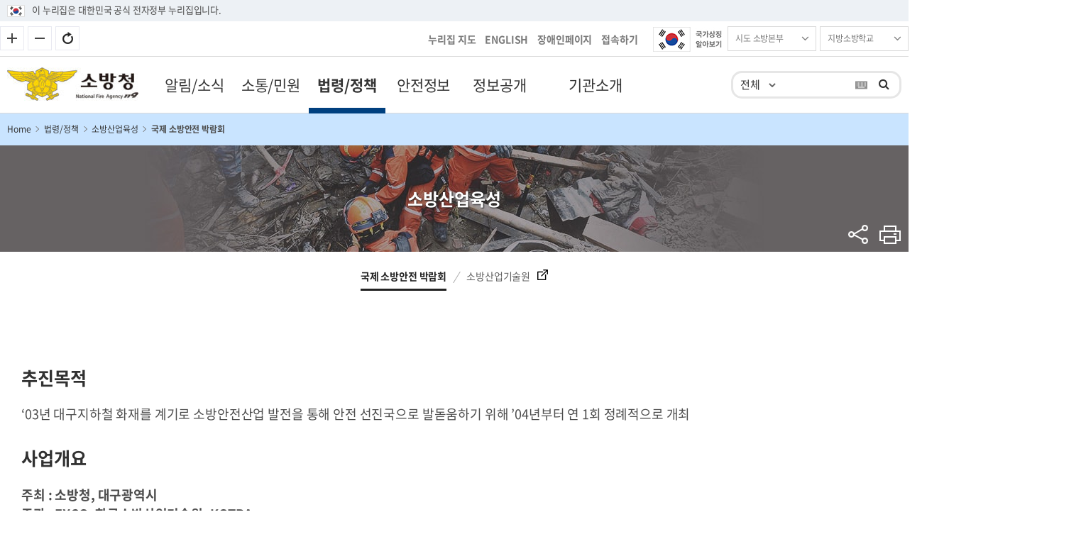

--- FILE ---
content_type: text/html;charset=utf-8
request_url: https://nfa.go.kr/nfa/publicrelations/industrialrearing/exhibition/
body_size: 96963
content:




























<!DOCTYPE html>
<html lang="ko" class="sub">
	<head>
		<meta http-equiv="Content-Type" content="text/html; charset=UTF-8">
		<meta http-equiv="X-UA-Compatible" content="IE=edge">
		<meta name="viewport" content="width=device-width, initial-scale=1.0, minimum-scale=1.0">
		<title>국제 소방안전 박람회&lt; 소방산업육성&lt; 법령/정책&lt; 소방청</title>
		<meta name="subject" content="소방청">
		<meta name="description" content="소방청">
		<meta name="Keywords" content="소방청,알림&middot;소식,정보공개,민원,제안,정책자료,기관소개">
		<!-- <link rel="shortcut icon" href="favicon.ico" type="image/x-icon" /> -->
		
		


<link type="text/css" href="/nfa/common/css/font-awesome.min.css" media='all' rel='stylesheet' />
<link type="text/css" href="/nfa/common/css/jquery.mCustomScrollbar.min.css" media='all' rel='stylesheet' />
<link type="text/css" href="/nfa/common/css/style.css" media='all' rel='stylesheet' />
<link type="text/css" href="/nfa/common/css/sub.css?v=20241017" media='all' rel='stylesheet' />

<link type="text/css" href="/nfa/common/css/board.css" media='all' rel='stylesheet' />


          <link rel="stylesheet" href="/nfa/common/css/print.css" media="print" />
		<script src="https://code.jquery.com/jquery-1.12.4.min.js" integrity="sha256-ZosEbRLbNQzLpnKIkEdrPv7lOy9C27hHQ+Xp8a4MxAQ=" crossorigin="anonymous"></script>
		<!--[if lte IE 9]>
			<link rel="stylesheet" href="/nfa/common/css/ie9.css">
			<script src="/nfa/common/js/html5shiv.min.js"></script>
			<script src="/nfa/common/js/jquery.pseudo.js"></script>
			<script src="/nfa/common/js/selectivizr-min.js"></script>
		<![endif]-->
          <!-- Global site tag (gtag.js) - Google Analytics -->
<script async src="https://www.googletagmanager.com/gtag/js?id=UA-117784262-1"></script>
<script>
  window.dataLayer = window.dataLayer || [];
  function gtag(){dataLayer.push(arguments);}
  gtag('js', new Date());

  gtag('config', 'UA-117784262-1');
</script>
	</head>
	<body>
		<div class="skipnav">
			<a href="#content-start">본문 바로가기</a>
		</div>
		<!-- s: #wrap -->
		<div id="wrap" class="sub3">
			<!-- s: #header -->
			




















<!-- <script src="/nfa/common/js/vki-keyboard.js"></script>
<link type="text/css" href="/nfa/common/css/keyboard.min.css?v=1.0" media='all' rel='stylesheet' /> -->
<script src="/nfa/common/js/vkeyboard.min.js?v=1.1"></script>
<link type="text/css" href="/nfa/common/css/vkeyboard.css" media='all' rel='stylesheet' />
<link type="text/css" href="/nfa/common/css/search.css" media='all' rel='stylesheet' />

	<header id="header">
	
		<!-- hearder 상단바-->
		<div id="gov_line" >
			<div class="gov_in"><img src="http://www.nfa.go.kr/nfa/common/img/2023022813174449366.png?v=20241122" alt="eg(전자정부)" style="vertical-align:middle; margin-right: 10px;">이 누리집은 대한민국 공식 전자정부 누리집입니다.</div>
		</div>
		<div id="h_top">
			
			<ul>
				<!-- 20231116 추가 start-->
				<li>
					<ul class="z_in">
						<li><button class="btn-util zoom-in" type="button" onclick="zoomScrin('plus')"><span class="blind">크게</span></button></li>
						<li><button class="btn-util zoom-out" type="button" onclick="zoomScrin('minus')"><span class="blind">작게</span></button></li>
						<li><button class="btn-util zoom-reset" type="button" onclick="zoomScrin(0)"><span class="blind">원래대로</span></button></li>
					</ul>
				</li>
				<!-- 20231116 추가 end-->
				<!-- <li>
					<p class="gov-info"><img src="http://www.nfa.go.kr/nfa/common/img/2023022813174449366.png" alt="eg(전자정부)">이 누리집은 대한민국 공식 전자정부 누리집입니다.</p>
					<span class="n_vision"><img src="/nfa/common/img/n_vision.png" alt="다시 대한민국! 새로운 국민의 나라"></span>	
					hyc 20220707 : 주석처리					
					<div class="boda"><a title="보다나은소방청" href="https://www.innogov.go.kr" target="_blank">보다나은소방청</a></div>					
				</li> -->
				<!-- 배너 -->
				<!-- <li><img src="/nfa/common/images/main/h_top_01.jpg" alt="11월9일 소방의날" ></li> -->
				<!-- <li><img src="/nfa/common/images/main/h_top_02.jpg" alt="11월은 불조심 강조의달" ></li> -->
				<!-- <li><img src="/nfa/common/images/main/h_top_03.jpg" alt="추운겨울 실내안전사고에 주의하세요" ></li> -->
				<!-- <li><img src="/nfa/common/images/main/h_top_04.jpg" alt="봄철 산불조심" ></li> -->
				<!-- <li><img src="/nfa/common/images/main/h_top_05.jpg" alt="보훈의달" ></li> -->
				<!-- <li><img src="/nfa/common/images/main/h_top_06.jpg" alt="여름철안전지키기" ></li> -->
				<!-- <li><img src="/nfa/common/images/main/h_top_07.jpg" alt="추석연휴" ></li> -->
				<!-- <li><img src="/nfa/common/images/main/h_top_08.jpg" alt="가을" ></li> -->
				<!-- hyc 2023.02.24 -->
				<!-- <li><img src="/nfa/common/images/main/h_top_03.jpg" alt="추운겨울 실내안전사고에 주의하세요" ></li> -->
				
				<li>
					<!-- 20230228 삭제
					<section class="section-sns">
						<h3 class="blind">sns바로가기</h3>
						<ul>
							<li class="facebook"><a href="https://www.facebook.com/safeppy" target="_blank" title="facebook 새창열림">Facebook</a></li>
							<li class="twitter"><a href="https://twitter.com/safeppy" target="_blank" title="twitter 새창열림">twitter</a></li>
							<li class="youtube"><a href="https://www.youtube.com/channel/UCbPBCZhgG_kX_1Wb0cdu5lw" target="_blank" title="youtube 새창열림">Youtube</a></li>
							<li class="instagram"><a href="https://www.instagram.com/korea_fire_119/" target="_blank" title="instagram 새창열림">Instagram</a></li>							
							<li class="blog"><a href="https://blog.naver.com/safeppy" target="_blank" title="blog 새창열림">Blog</a></li>
							<li class="kakaoplus"><a href="https://pf.kakao.com/_LxixfhC" target="_blank" title="kakao plus 새창열림">kakaoplus</a></li>							
						</ul>
					</section>
					-->
					<!-- 20230228 김다은 이동 -->
					<div class="t_link">
						<a href="/nfa/operationguide/sitemap/" title="누리집 지도 바로가기">누리집 지도</a>
						<a href="/eng/">ENGLISH</a>
						<a href="/adp/">장애인페이지</a>
					</div>	
							
					
					<button type="button" onclick="loginPopup();" title="새창열림" class="login_pop" style="cursor:pointer">접속하기</button>
					<script>
						function loginPopup(){
							var url = "/nfa/loginPopup.jsp";
							window.open(url,"LOGIN","width=500, height=414, left=600");
						}                             
					</script>
					
					&nbsp;&nbsp;
					<a href="http://www.mois.go.kr/frt/sub/popup/p_taegugki_banner/screen.do" target="_blank" title="새창 열림" class="taegugrki">국가상징 알아보기</a>
					<!-- <span class="n_vision"><img src="/nfa/common/img/n_vision.png" alt="다시 대한민국! 새로운 국민의 나라"></span>	-->
					
					<!-- 20240314 s-->
					<section class="related-site">
						<h3 class="blind">링크 및 관련누리집</h3>
						<div class="site-content">
							<dl>
								<dt class="link-title">
									<button>시도 소방본부</button>
								</dt>
								<dd class="link-list">
									<ul>
										<li><a href="http://www.rescue.go.kr/" target="_blank" title="새창열림">중앙119구조본부</a></li>
										<li><a href="http://fire.seoul.go.kr" target="_blank" title="새창열림">서울소방재난본부</a></li>
										<li><a href="http://119.busan.go.kr/" target="_blank" title="새창열림">부산소방본부</a></li>
										<li><a href="https://www.incheon.go.kr/119/index" target="_blank" title="새창열림">인천소방본부</a></li>
										<li><a href="http://www.daegu.go.kr/119/" target="_blank" title="새창열림">대구소방안전본부</a></li>																	
										<li><a href="https://www.gwangju.go.kr/fire/" target="_blank" title="새창열림">광주소방안전본부</a></li>
										<li><a href="http://www.daejeon.go.kr/dj119/index.do" target="_blank" title="새창열림">대전소방본부</a></li>
										<li><a href="http://fire.ulsan.go.kr/" target="_blank" title="새창열림">울산소방본부</a></li>
										<li><a href="http://119.sejong.go.kr/" target="_blank" title="새창열림">세종특별자치시소방본부</a></li>
										<li><a href="https://119.gg.go.kr/" target="_blank" title="새창열림">경기소방재난본부</a></li>
										<li><a href="https://119.gg.go.kr/north/" target="_blank" title="새창열림">경기북부소방재난본부</a></li>
										<li><a href="https://fire.gwd.go.kr/" target="_blank" title="새창열림">강원특별자치도소방본부</a></li>
										<li><a href="http://cb119.chungbuk.go.kr/" target="_blank" title="새창열림">충북소방본부</a></li>
										<li><a href="http://www.cn119.go.kr/index.cn119" target="_blank" title="새창열림">충남소방본부</a></li>
										<li><a href="http://www.sobang.kr/" target="_blank" title="새창열림">전북특별자치도소방안전본부</a></li>
										<li><a href="https://www.jnsobang.go.kr/" target="_blank" title="새창열림">전남소방본부</a></li>
										<li><a href="http://gb119.go.kr/" target="_blank" title="새창열림">경북소방본부</a></li>
										<li><a href="http://www.gnfire.go.kr/" target="_blank" title="새창열림">경남소방본부</a></li>
										<li><a href="https://www.changwon.go.kr/119/" target="_blank" title="새창열림">창원소방본부</a></li>
										<li><a href="https://www.jeju.go.kr/group/part12.htm" target="_blank" title="새창열림">제주특별자치도소방안전본부</a></li>
									</ul>
								</dd>
							</dl>
							<dl>
								<dt class="link-title">
									<button>지방소방학교</button>
								</dt>
								<dd class="link-list">
									<ul>
										<li><a href="http://www.nfa.go.kr/nfsa/" target="_blank" title="새창열림">중앙소방학교</a></li>
										<li><a href="https://sobang.eseoul.go.kr" target="_blank" title="새창열림">서울소방학교</a></li>
										<li><a href="http://119.busan.go.kr/edu/index" target="_blank" title="새창열림">부산소방학교</a></li>
										<li><a href="https://www.gwangju.go.kr/fire/contentsView.do?pageId=fire122" target="_blank" title="새창열림">광주소방학교</a></li>
										<li><a href="https://119.gg.go.kr/academy" target="_blank" title="새창열림">경기소방학교</a></li>
										<li><a href="http://www.cn119.go.kr/academy/index.cn119" target="_blank" title="새창열림">충청소방학교</a></li>
										<li><a href="http://gb119.go.kr/gfa/" target="_blank" title="새창열림">경북소방학교</a></li>
										<li><a href="https://fire.gwd.go.kr/school" target="_blank" title="새창열림">강원소방학교</a></li>
									</ul>
								</dd>
							</dl>
						</div>
					</section>
					<!-- 20240314 e-->
				</li>
			</ul>
		</div>
		<!-- hyc 2021.09.09 end : h_top 추가-->
		
		<!-- 로고 메뉴 검색창 -->
		
		<!-- hyc 2021.09.09 start : container 변경-->
		
		<div class="container">
			<!-- 로고 -->
			<h1 class="header-logo"><a href="/nfa/">소방청</a></h1>
			<!-- <div class="header-link"><a title="보다나은소방청" href="https://www.innogov.go.kr" target="_blank">보다나은소방청</a></div> -->
			<!-- 20220105 김다은 s2 -->
			<!-- hyc : 2023.02.24 -->
			<!-- <div class="header-link"><a title="119안전신고센터 신고하기" href="http://www.119.go.kr" target="_blank">119안전신고센터 신고하기</a></div> -->
			<!-- 20220105 김다은 e2 -->
			
			<!-- 메뉴 -->
			<div class="btn-menu-box">
				<button type="button" class="btn-navi sch" title="통합검색 레이어" onclick="krdsFunc.popupEvent('#popTotalSch');"><span>통합검색</span></button>
				<button type="button" class="btn-menu"><span>누리집지도</span></button>
			</div>
			<!-- hyc 2021.09.09 end : select-box lang 변경-->
			
			<!-- hyc 2021.09.09 end : h_top 추가-->
			<nav id="gnb">
				<div class="m-nav-bg"><strong class="m_title">전체메뉴</strong></div>
				<div class="gnb-wrap">

					<h2 class="blind">전체메뉴보기</h2>
					<div class="gnb-container">
						<ul class="mobile-util">
							<li>
								<div class="sitemap"><a href="/nfa/operationguide/sitemap/" title="누리집 지도 바로가기">누리집 지도</a></div>
							</li>
							<li><a href="/eng/">ENGLISH</a></li>
						</ul>
						<!-- s: .gnb -->
						<ul class="top-menu depth1" id="topmenu">
							
								
								
								
								
							

	<li class="Inb01 on"><a href="/nfa/news">알림/소식</a>
		
			<div class="menu-div Inbsub01">
				<ul class="depth2">
					
						<li class="sub1_1 ">
							
								<a href="/nfa/news/pressrelease;jsessionid=MgjSbpD40ory8Is3RNo7A3pg.nfa12" title="보도자료">보도자료</a>
							
							
							
								<div class="menu-div">
									<ul class="depth3">
										
											<li class="sub1_1_1 ">
												
													<a href="/nfa/news/pressrelease/press;jsessionid=MgjSbpD40ory8Is3RNo7A3pg.nfa12" title="보도자료">보도자료</a>
												
												
											</li>
										
											<li class="sub1_1_2 ">
												
													<a href="/nfa/news/pressrelease/explanation;jsessionid=MgjSbpD40ory8Is3RNo7A3pg.nfa12" title="설명자료">설명자료</a>
												
												
											</li>
										
									</ul>
								</div>
							
						</li>
					
						<li class="sub1_2 ">
							
								<a href="/nfa/news/disasterNews;jsessionid=MgjSbpD40ory8Is3RNo7A3pg.nfa12" title="재난사고뉴스">재난사고뉴스</a>
							
							
							
						</li>
					
						<li class="sub1_3 ">
							
								<a href="/nfa/news/notice;jsessionid=MgjSbpD40ory8Is3RNo7A3pg.nfa12" title="공지사항">공지사항</a>
							
							
							
						</li>
					
						<li class="sub1_4 ">
							
								<a href="/nfa/news/orderingplan;jsessionid=MgjSbpD40ory8Is3RNo7A3pg.nfa12" title="입찰안내">입찰안내</a>
							
							
							
						</li>
					
						<li class="sub1_5 ">
							
								<a href="/nfa/news/job;jsessionid=MgjSbpD40ory8Is3RNo7A3pg.nfa12" title="일자리정보">일자리정보</a>
							
							
							
								<div class="menu-div">
									<ul class="depth3">
										
											<li class="sub1_5_1 ">
												
													<a href="/nfa/news/job/nfajob;jsessionid=MgjSbpD40ory8Is3RNo7A3pg.nfa12" title="소방청">소방청</a>
												
												
											</li>
										
											<li class="sub1_5_2 ">
												
												
													<a href="https://www.work24.go.kr/wk/a/b/1200/retriveDtlEmpSrchList.do?occupation=158200%2C158201%2C158202%2C158203%2C158300%2C240200&resultCnt=10&codeDepth2Info=11000&currentPageNo=1&sortField=DATE&sortOrderBy=DESC&benefitSrchAndOr=O&occupationParam=158200%2C1582" title="고용24 링크가 새창으로 열립니다." target="_blank" class="exlink">고용24<i class="ico-link"></i></a>
												
											</li>
										
											<li class="sub1_5_3 ">
												
													<a href="/nfa/news/job/recruitmentSacrifice;jsessionid=MgjSbpD40ory8Is3RNo7A3pg.nfa12" title="소방가족 복지지원">소방가족 복지지원</a>
												
												
											</li>
										
											<li class="sub1_5_4 ">
												
													<a href="/nfa/news/job/supportSacrifice;jsessionid=MgjSbpD40ory8Is3RNo7A3pg.nfa12" title="소방가족 복지지원 안내">소방가족 복지지원 안내</a>
												
												
											</li>
										
									</ul>
								</div>
							
						</li>
					
						<li class="sub1_6 ">
							
								<a href="/nfa/news/firesafe;jsessionid=MgjSbpD40ory8Is3RNo7A3pg.nfa12" title="소방안전활동상황">소방안전활동상황</a>
							
							
							
								<div class="menu-div">
									<ul class="depth3">
										
											<li class="sub1_6_1 ">
												
													<a href="/nfa/news/firesafe/dailyfire;jsessionid=MgjSbpD40ory8Is3RNo7A3pg.nfa12" title="일일소방활동상황">일일소방활동상황</a>
												
												
											</li>
										
											<li class="sub1_6_2 ">
												
													<a href="/nfa/news/firesafe/dailyresult;jsessionid=MgjSbpD40ory8Is3RNo7A3pg.nfa12" title="일일소방항공실적">일일소방항공실적</a>
												
												
											</li>
										
									</ul>
								</div>
							
						</li>
					
						<li class="sub1_7 ">
							
								<a href="/nfa/news/overseasInfo;jsessionid=MgjSbpD40ory8Is3RNo7A3pg.nfa12" title="해외소방정보">해외소방정보</a>
							
							
							
								<div class="menu-div">
									<ul class="depth3">
										
											<li class="sub1_7_1 ">
												
													<a href="/nfa/news/overseasInfo/firereport;jsessionid=MgjSbpD40ory8Is3RNo7A3pg.nfa12" title="세계소방리포트">세계소방리포트</a>
												
												
											</li>
										
											<li class="sub1_7_2 ">
												
													<a href="/nfa/news/overseasInfo/overseaBizTrip;jsessionid=MgjSbpD40ory8Is3RNo7A3pg.nfa12" title="공무국외출장정보">공무국외출장정보</a>
												
												
											</li>
										
											<li class="sub1_7_3 ">
												
													<a href="/nfa/news/overseasInfo/map;jsessionid=MgjSbpD40ory8Is3RNo7A3pg.nfa12" title="국제교류협력현황정보">국제교류협력현황정보</a>
												
												
											</li>
										
									</ul>
								</div>
							
						</li>
					
						<li class="sub1_8 ">
							
								<a href="/nfa/news/safekorea;jsessionid=MgjSbpD40ory8Is3RNo7A3pg.nfa12" title="소방청 소식지">소방청 소식지</a>
							
							
							
						</li>
					
				</ul>
			</div>
		
	</li>

							
								
								
								
								
							

	<li class="Inb02 on"><a href="/nfa/communication">소통/민원</a>
		
			<div class="menu-div Inbsub02">
				<ul class="depth2">
					
						<li class="sub2_1 ">
							
								<a href="/nfa/communication/fireart;jsessionid=MgjSbpD40ory8Is3RNo7A3pg.nfa12" title="소방문화관">소방문화관</a>
							
							
							
								<div class="menu-div">
									<ul class="depth3">
										
											<li class="sub2_1_1 ">
												
													<a href="/nfa/communication/fireart/award;jsessionid=MgjSbpD40ory8Is3RNo7A3pg.nfa12" title="119문화상">119문화상</a>
												
												
											</li>
										
											<li class="sub2_1_2 ">
												
													<a href="/nfa/communication/fireart/contest;jsessionid=MgjSbpD40ory8Is3RNo7A3pg.nfa12" title="소방안전공모전">소방안전공모전</a>
												
												
											</li>
										
									</ul>
								</div>
							
						</li>
					
						<li class="sub2_2 ">
							
								<a href="/nfa/communication/complaint;jsessionid=MgjSbpD40ory8Is3RNo7A3pg.nfa12" title="민원·질의">민원·질의</a>
							
							
							
								<div class="menu-div">
									<ul class="depth3">
										
											<li class="sub2_2_1 ">
												
												
													<a href="https://www.safeland.go.kr/somin/index.do" title="소방민원행정 링크가 새창으로 열립니다." target="_blank" class="exlink">소방민원행정<i class="ico-link"></i></a>
												
											</li>
										
											<li class="sub2_2_2 ">
												
												
													<a href="https://www.safeland.go.kr/safeland/index.do" title="소방시설민원질의 링크가 새창으로 열립니다." target="_blank" class="exlink">소방시설민원질의<i class="ico-link"></i></a>
												
											</li>
										
											<li class="sub2_2_3 ">
												
												
													<a href="https://www.ekffa.or.kr/front" title="소방시설협회 링크가 새창으로 열립니다." target="_blank" class="exlink">소방시설협회<i class="ico-link"></i></a>
												
											</li>
										
											<li class="sub2_2_4 ">
												
												
													<a href="https://www.epeople.go.kr//" title="온라인 민원신청 링크가 새창으로 열립니다." target="_blank" class="exlink">온라인 민원신청<i class="ico-link"></i></a>
												
											</li>
										
											<li class="sub2_2_5 ">
												
												
													<a href="https://www.safetyreport.go.kr/#safereport/safereport" title="안전신문고 링크가 새창으로 열립니다." target="_blank" class="exlink">안전신문고<i class="ico-link"></i></a>
												
											</li>
										
											<li class="sub2_2_6 ">
												
													<a href="/nfa/communication/complaint/reportcenter;jsessionid=MgjSbpD40ory8Is3RNo7A3pg.nfa12" title="신고센터">신고센터</a>
												
												
											</li>
										
											<li class="sub2_2_7 ">
												
													<a href="/nfa/communication/complaint/activeInstitution;jsessionid=MgjSbpD40ory8Is3RNo7A3pg.nfa12" title="적극행정">적극행정</a>
												
												
											</li>
										
											<li class="sub2_2_8 ">
												
												
													<a href="https://www.epeople.go.kr/idea/index.npaid" title="국민의견 및 칭찬 링크가 새창으로 열립니다." target="_blank" class="exlink">국민의견 및 칭찬<i class="ico-link"></i></a>
												
											</li>
										
											<li class="sub2_2_9 ">
												
													<a href="/nfa/communication/complaint/template;jsessionid=MgjSbpD40ory8Is3RNo7A3pg.nfa12" title="각종 서식">각종 서식</a>
												
												
											</li>
										
									</ul>
								</div>
							
						</li>
					
						<li class="sub2_3 ">
							
								<a href="/nfa/communication/sinmungo;jsessionid=MgjSbpD40ory8Is3RNo7A3pg.nfa12" title="규제개혁 신문고">규제개혁 신문고</a>
							
							
							
						</li>
					
						<li class="sub2_4 ">
							
								<a href="/nfa/communication/0018;jsessionid=MgjSbpD40ory8Is3RNo7A3pg.nfa12" title="자주 묻는 질문">자주 묻는 질문</a>
							
							
							
						</li>
					
						<li class="sub2_5 ">
							
							
								<a href="https://www.better.go.kr/zz.main.PortalMain.laf" title="규제정보포털 링크가 새창으로 열립니다." target="_blank" class="exlink">규제정보포털<i class="ico-link"></i></a>
							
							
								<div class="menu-div">
									<ul class="depth3">
										
											<li class="sub2_5_1 ">
												
												
													<a href="https://www.better.go.kr/rz.task.TaskAllSlPL.laf?link_mini_cd=1661000" title="규제혁신 과제현황 링크가 새창으로 열립니다." target="_blank" class="exlink">규제혁신 과제현황<i class="ico-link"></i></a>
												
											</li>
										
									</ul>
								</div>
							
						</li>
					
				</ul>
			</div>
		
	</li>

							
								
								
								
								
							

	<li class="Inb03 on"><a href="/nfa/publicrelations">법령/정책</a>
		
			<div class="menu-div Inbsub03">
				<ul class="depth2">
					
						<li class="sub3_1 on">
							
								<a href="/nfa/publicrelations/industrialrearing;jsessionid=MgjSbpD40ory8Is3RNo7A3pg.nfa12" title="소방산업육성">소방산업육성</a>
							
							
							
								<div class="menu-div">
									<ul class="depth3">
										
											<li class="sub3_1_1 on">
												
													<a href="/nfa/publicrelations/industrialrearing/exhibition;jsessionid=MgjSbpD40ory8Is3RNo7A3pg.nfa12" title="국제 소방안전 박람회">국제 소방안전 박람회</a>
												
												
											</li>
										
											<li class="sub3_1_2 ">
												
												
													<a href="https://www.kfi.or.kr/portal/main/main.do" title="소방산업기술원 링크가 새창으로 열립니다." target="_blank" class="exlink">소방산업기술원<i class="ico-link"></i></a>
												
											</li>
										
									</ul>
								</div>
							
						</li>
					
						<li class="sub3_2 ">
							
								<a href="/nfa/publicrelations/legalinformation;jsessionid=MgjSbpD40ory8Is3RNo7A3pg.nfa12" title="법령정보">법령정보</a>
							
							
							
								<div class="menu-div">
									<ul class="depth3">
										
											<li class="sub3_2_1 ">
												
													<a href="/nfa/publicrelations/legalinformation/jurisdiction;jsessionid=MgjSbpD40ory8Is3RNo7A3pg.nfa12" title="소관법령">소관법령</a>
												
												
											</li>
										
											<li class="sub3_2_2 ">
												
													<a href="/nfa/publicrelations/legalinformation/instruction;jsessionid=MgjSbpD40ory8Is3RNo7A3pg.nfa12" title="훈령·예규·고시">훈령·예규·고시</a>
												
												
											</li>
										
											<li class="sub3_2_3 ">
												
													<a href="/nfa/publicrelations/legalinformation/notice;jsessionid=MgjSbpD40ory8Is3RNo7A3pg.nfa12" title="공고·공시">공고·공시</a>
												
												
											</li>
										
											<li class="sub3_2_4 ">
												
													<a href="/nfa/publicrelations/legalinformation/legislation;jsessionid=MgjSbpD40ory8Is3RNo7A3pg.nfa12" title="입법예고">입법예고</a>
												
												
											</li>
										
											<li class="sub3_2_5 ">
												
													<a href="/nfa/publicrelations/legalinformation/administration;jsessionid=MgjSbpD40ory8Is3RNo7A3pg.nfa12" title="행정예고">행정예고</a>
												
												
											</li>
										
											<li class="sub3_2_6 ">
												
													<a href="/nfa/publicrelations/legalinformation/present;jsessionid=MgjSbpD40ory8Is3RNo7A3pg.nfa12" title="입법현황">입법현황</a>
												
												
											</li>
										
											<li class="sub3_2_7 ">
												
													<a href="/nfa/publicrelations/legalinformation/glegislationplan;jsessionid=MgjSbpD40ory8Is3RNo7A3pg.nfa12" title="정부입법계획">정부입법계획</a>
												
												
											</li>
										
											<li class="sub3_2_8 ">
												
													<a href="/nfa/publicrelations/legalinformation/interpretation;jsessionid=MgjSbpD40ory8Is3RNo7A3pg.nfa12" title="법령해석정보">법령해석정보</a>
												
												
											</li>
										
											<li class="sub3_2_9 ">
												
													<a href="/nfa/publicrelations/legalinformation/archives;jsessionid=MgjSbpD40ory8Is3RNo7A3pg.nfa12" title="법령자료실">법령자료실</a>
												
												
											</li>
										
									</ul>
								</div>
							
						</li>
					
						<li class="sub3_3 ">
							
								<a href="/nfa/publicrelations/policyarchive;jsessionid=MgjSbpD40ory8Is3RNo7A3pg.nfa12" title="정책자료실">정책자료실</a>
							
							
							
								<div class="menu-div">
									<ul class="depth3">
										
											<li class="sub3_3_1 ">
												
													<a href="/nfa/publicrelations/policyarchive/policyresearch;jsessionid=MgjSbpD40ory8Is3RNo7A3pg.nfa12" title="소방정책연구자료">소방정책연구자료</a>
												
												
											</li>
										
											<li class="sub3_3_2 ">
												
													<a href="/nfa/publicrelations/policyarchive/promotion;jsessionid=MgjSbpD40ory8Is3RNo7A3pg.nfa12" title="홍보자료">홍보자료</a>
												
												
											</li>
										
											<li class="sub3_3_3 ">
												
													<a href="/nfa/publicrelations/policyarchive/mainplans;jsessionid=MgjSbpD40ory8Is3RNo7A3pg.nfa12" title="주요업무계획">주요업무계획</a>
												
												
											</li>
										
											<li class="sub3_3_4 ">
												
													<a href="/nfa/publicrelations/policyarchive/govtasks;jsessionid=MgjSbpD40ory8Is3RNo7A3pg.nfa12" title="국정과제">국정과제</a>
												
												
											</li>
										
											<li class="sub3_3_5 ">
												
													<a href="/nfa/publicrelations/policyarchive/workResults;jsessionid=MgjSbpD40ory8Is3RNo7A3pg.nfa12" title="업무성과">업무성과</a>
												
												
											</li>
										
											<li class="sub3_3_6 ">
												
													<a href="/nfa/publicrelations/policyarchive/firepolicy;jsessionid=MgjSbpD40ory8Is3RNo7A3pg.nfa12" title="소방정책자료">소방정책자료</a>
												
												
											</li>
										
									</ul>
								</div>
							
						</li>
					
				</ul>
			</div>
		
	</li>

							
								
								
								
								
							

	<li class="Inb04 on"><a href="/nfa/safetyinfo">안전정보</a>
		
			<div class="menu-div Inbsub04">
				<ul class="depth2">
					
						<li class="sub4_1 ">
							
								<a href="/nfa/safetyinfo/lifesafety;jsessionid=MgjSbpD40ory8Is3RNo7A3pg.nfa12" title="생활안전정보">생활안전정보</a>
							
							
							
								<div class="menu-div">
									<ul class="depth3">
										
											<li class="sub4_1_1 ">
												
													<a href="/nfa/safetyinfo/lifesafety/0001;jsessionid=MgjSbpD40ory8Is3RNo7A3pg.nfa12" title="교육자료">교육자료</a>
												
												
											</li>
										
											<li class="sub4_1_2 ">
												
													<a href="/nfa/safetyinfo/lifesafety/0005;jsessionid=MgjSbpD40ory8Is3RNo7A3pg.nfa12" title="체험안내">체험안내</a>
												
												
											</li>
										
											<li class="sub4_1_3 ">
												
													<a href="/nfa/safetyinfo/lifesafety/stats;jsessionid=MgjSbpD40ory8Is3RNo7A3pg.nfa12" title="통계">통계</a>
												
												
											</li>
										
									</ul>
								</div>
							
						</li>
					
						<li class="sub4_2 ">
							
								<a href="/nfa/safetyinfo/emergencyservice;jsessionid=MgjSbpD40ory8Is3RNo7A3pg.nfa12" title="구급서비스">구급서비스</a>
							
							
							
								<div class="menu-div">
									<ul class="depth3">
										
											<li class="sub4_2_1 ">
												
													<a href="/nfa/safetyinfo/emergencyservice/urelaxcallservice;jsessionid=MgjSbpD40ory8Is3RNo7A3pg.nfa12" title="119 안심콜서비스">119 안심콜서비스</a>
												
												
											</li>
										
											<li class="sub4_2_2 ">
												
													<a href="/nfa/safetyinfo/emergencyservice/119Marinemedical;jsessionid=MgjSbpD40ory8Is3RNo7A3pg.nfa12" title="해외에서 119상담">해외에서 119상담</a>
												
												
											</li>
										
											<li class="sub4_2_3 ">
												
													<a href="/nfa/safetyinfo/emergencyservice/119emergencydeclaration;jsessionid=MgjSbpD40ory8Is3RNo7A3pg.nfa12" title="119 구급신고 요령">119 구급신고 요령</a>
												
												
											</li>
										
											<li class="sub4_2_4 ">
												
													<a href="/nfa/safetyinfo/emergencyservice/emergencydeclarationbefore;jsessionid=MgjSbpD40ory8Is3RNo7A3pg.nfa12" title="119 구급차 도착전 준비">119 구급차 도착전 준비</a>
												
												
											</li>
										
									</ul>
								</div>
							
						</li>
					
						<li class="sub4_3 ">
							
								<a href="/nfa/safetyinfo/residentialfire;jsessionid=MgjSbpD40ory8Is3RNo7A3pg.nfa12" title="주택용소방시설">주택용소방시설</a>
							
							
							
								<div class="menu-div">
									<ul class="depth3">
										
											<li class="sub4_3_1 ">
												
													<a href="/nfa/safetyinfo/residentialfire/residentialfire;jsessionid=MgjSbpD40ory8Is3RNo7A3pg.nfa12" title="주택용 소방시설">주택용 소방시설</a>
												
												
											</li>
										
											<li class="sub4_3_2 ">
												
													<a href="/nfa/safetyinfo/residentialfire/onestop;jsessionid=MgjSbpD40ory8Is3RNo7A3pg.nfa12" title="통합 지원 센터">통합 지원 센터</a>
												
												
											</li>
										
											<li class="sub4_3_3 ">
												
													<a href="/nfa/safetyinfo/residentialfire/present;jsessionid=MgjSbpD40ory8Is3RNo7A3pg.nfa12" title="주택화재통계">주택화재통계</a>
												
												
											</li>
										
											<li class="sub4_3_4 ">
												
													<a href="/nfa/safetyinfo/residentialfire/example;jsessionid=MgjSbpD40ory8Is3RNo7A3pg.nfa12" title="해외사례">해외사례</a>
												
												
											</li>
										
									</ul>
								</div>
							
						</li>
					
						<li class="sub4_4 ">
							
							
								<a href="https://bigdata-119.kr" title="소방안전 빅데이터 플랫폼 링크가 새창으로 열립니다." target="_blank" class="exlink">소방안전 빅데이터 플랫폼<i class="ico-link"></i></a>
							
							
						</li>
					
						<li class="sub4_5 ">
							
							
								<a href="https://safeland.go.kr/somin/flbyFgtFctyDetail.do" title="숙박시설 스프링클러 링크가 새창으로 열립니다." target="_blank" class="exlink">숙박시설 스프링클러<i class="ico-link"></i></a>
							
							
						</li>
					
						<li class="sub4_6 ">
							
							
								<a href="http://www.safekorea.go.kr/idsiSFK/neo/sfk/cs/contents/prevent/prevent01.html?menuSeq=126" title="재난별행동요령 링크가 새창으로 열립니다." target="_blank" class="exlink">재난별행동요령<i class="ico-link"></i></a>
							
							
						</li>
					
				</ul>
			</div>
		
	</li>

							
								
								
								
								
							

	<li class="Inb05 on"><a href="/nfa/releaseinformation">정보공개</a>
		
			<div class="menu-div Inbsub05">
				<ul class="depth2">
					
						<li class="sub5_1 ">
							
								<a href="/nfa/releaseinformation/beforehand;jsessionid=MgjSbpD40ory8Is3RNo7A3pg.nfa12" title="사전정보공개">사전정보공개</a>
							
							
							
								<div class="menu-div">
									<ul class="depth3">
										
											<li class="sub5_1_1 ">
												
													<a href="/nfa/releaseinformation/beforehand/internal;jsessionid=MgjSbpD40ory8Is3RNo7A3pg.nfa12" title="비공개대상">비공개대상</a>
												
												
											</li>
										
											<li class="sub5_1_2 ">
												
													<a href="/nfa/releaseinformation/beforehand/inspectionresult;jsessionid=MgjSbpD40ory8Is3RNo7A3pg.nfa12" title="감사결과">감사결과</a>
												
												
											</li>
										
											<li class="sub5_1_3 ">
												
													<a href="/nfa/releaseinformation/beforehand/realnamesystem;jsessionid=MgjSbpD40ory8Is3RNo7A3pg.nfa12" title="정책실명제">정책실명제</a>
												
												
											</li>
										
											<li class="sub5_1_4 ">
												
													<a href="/nfa/releaseinformation/beforehand/propulsioncost;jsessionid=MgjSbpD40ory8Is3RNo7A3pg.nfa12" title="업무추진비">업무추진비</a>
												
												
											</li>
										
											<li class="sub5_1_5 ">
												
													<a href="/nfa/releaseinformation/beforehand/officiallist;jsessionid=MgjSbpD40ory8Is3RNo7A3pg.nfa12" title="사전정보공표목록">사전정보공표목록</a>
												
												
											</li>
										
											<li class="sub5_1_6 ">
												
													<a href="/nfa/releaseinformation/beforehand/infolist;jsessionid=MgjSbpD40ory8Is3RNo7A3pg.nfa12" title="정보목록">정보목록</a>
												
												
											</li>
										
											<li class="sub5_1_7 ">
												
													<a href="/nfa/releaseinformation/beforehand/opencert;jsessionid=MgjSbpD40ory8Is3RNo7A3pg.nfa12" title="정부포상 후보자 공개검증">정부포상 후보자 공개검증</a>
												
												
											</li>
										
									</ul>
								</div>
							
						</li>
					
						<li class="sub5_2 ">
							
								<a href="/nfa/releaseinformation/financeinformation;jsessionid=MgjSbpD40ory8Is3RNo7A3pg.nfa12" title="재정정보공개">재정정보공개</a>
							
							
							
								<div class="menu-div">
									<ul class="depth3">
										
											<li class="sub5_2_1 ">
												
													<a href="/nfa/releaseinformation/financeinformation/operatebudget;jsessionid=MgjSbpD40ory8Is3RNo7A3pg.nfa12" title="세입세출예산운용현황">세입세출예산운용현황</a>
												
												
											</li>
										
											<li class="sub5_2_2 ">
												
													<a href="/nfa/releaseinformation/financeinformation/explainingmaterial;jsessionid=MgjSbpD40ory8Is3RNo7A3pg.nfa12" title="사업별 설명자료">사업별 설명자료</a>
												
												
											</li>
										
									</ul>
								</div>
							
						</li>
					
						<li class="sub5_3 ">
							
								<a href="/nfa/releaseinformation/0010;jsessionid=MgjSbpD40ory8Is3RNo7A3pg.nfa12" title="소방장비 정보">소방장비 정보</a>
							
							
							
								<div class="menu-div">
									<ul class="depth3">
										
											<li class="sub5_3_1 ">
												
													<a href="/nfa/releaseinformation/0010/0001;jsessionid=MgjSbpD40ory8Is3RNo7A3pg.nfa12" title="기본규격">기본규격</a>
												
												
											</li>
										
											<li class="sub5_3_2 ">
												
													<a href="/nfa/releaseinformation/0010/relinfo;jsessionid=MgjSbpD40ory8Is3RNo7A3pg.nfa12" title="관련정보">관련정보</a>
												
												
											</li>
										
									</ul>
								</div>
							
						</li>
					
						<li class="sub5_4 ">
							
								<a href="/nfa/releaseinformation/0011;jsessionid=MgjSbpD40ory8Is3RNo7A3pg.nfa12" title="공공데이터">공공데이터</a>
							
							
							
								<div class="menu-div">
									<ul class="depth3">
										
											<li class="sub5_4_1 ">
												
													<a href="/nfa/releaseinformation/0011/0001;jsessionid=MgjSbpD40ory8Is3RNo7A3pg.nfa12" title="공공데이터 개방">공공데이터 개방</a>
												
												
											</li>
										
											<li class="sub5_4_2 ">
												
													<a href="/nfa/releaseinformation/0011/0004;jsessionid=MgjSbpD40ory8Is3RNo7A3pg.nfa12" title="공공데이터 홍보">공공데이터 홍보</a>
												
												
											</li>
										
											<li class="sub5_4_3 ">
												
													<a href="/nfa/releaseinformation/0011/0002;jsessionid=MgjSbpD40ory8Is3RNo7A3pg.nfa12" title="공공데이터 오류신고">공공데이터 오류신고</a>
												
												
											</li>
										
									</ul>
								</div>
							
						</li>
					
						<li class="sub5_5 ">
							
							
								<a href="https://www.open.go.kr/com/main/mainView.do" title="정보공개 링크가 새창으로 열립니다." target="_blank" class="exlink">정보공개<i class="ico-link"></i></a>
							
							
								<div class="menu-div">
									<ul class="depth3">
										
											<li class="sub5_5_1 ">
												
												
													<a href="https://www.open.go.kr/infOthbc/infOthbc/infOthbc.do" title="정보공개안내 링크가 새창으로 열립니다." target="_blank" class="exlink">정보공개안내<i class="ico-link"></i></a>
												
											</li>
										
											<li class="sub5_5_2 ">
												
												
													<a href="https://www.open.go.kr/com/login/memberLogin.do" title="정보공개청구 링크가 새창으로 열립니다." target="_blank" class="exlink">정보공개청구<i class="ico-link"></i></a>
												
											</li>
										
									</ul>
								</div>
							
						</li>
					
						<li class="sub5_6 ">
							
								<a href="/nfa/releaseinformation/statisticalinformation;jsessionid=MgjSbpD40ory8Is3RNo7A3pg.nfa12" title="통계정보">통계정보</a>
							
							
							
								<div class="menu-div">
									<ul class="depth3">
										
											<li class="sub5_6_1 ">
												
												
													<a href="https://www.nfds.go.kr/stat/general.do" title="화재현황통계 링크가 새창으로 열립니다." target="_blank" class="exlink">화재현황통계<i class="ico-link"></i></a>
												
											</li>
										
											<li class="sub5_6_2 ">
												
													<a href="/nfa/releaseinformation/statisticalinformation/main;jsessionid=MgjSbpD40ory8Is3RNo7A3pg.nfa12" title="주요통계">주요통계</a>
												
												
											</li>
										
									</ul>
								</div>
							
						</li>
					
						<li class="sub5_7 ">
							
								<a href="/nfa/releaseinformation/0013;jsessionid=MgjSbpD40ory8Is3RNo7A3pg.nfa12" title="업무안내">업무안내</a>
							
							
							
								<div class="menu-div">
									<ul class="depth3">
										
											<li class="sub5_7_1 ">
												
													<a href="/nfa/releaseinformation/0013/0007;jsessionid=MgjSbpD40ory8Is3RNo7A3pg.nfa12" title="기획조정관">기획조정관</a>
												
												
											</li>
										
											<li class="sub5_7_2 ">
												
													<a href="/nfa/releaseinformation/0013/0008;jsessionid=MgjSbpD40ory8Is3RNo7A3pg.nfa12" title="119대응국">119대응국</a>
												
												
											</li>
										
											<li class="sub5_7_3 ">
												
													<a href="/nfa/releaseinformation/0013/0009;jsessionid=MgjSbpD40ory8Is3RNo7A3pg.nfa12" title="화재예방국">화재예방국</a>
												
												
											</li>
										
											<li class="sub5_7_4 ">
												
													<a href="/nfa/releaseinformation/0013/0010;jsessionid=MgjSbpD40ory8Is3RNo7A3pg.nfa12" title="장비기술국">장비기술국</a>
												
												
											</li>
										
									</ul>
								</div>
							
						</li>
					
				</ul>
			</div>
		
	</li>

							
								
								
								
								
							

	<li class="Inb06 on"><a href="/nfa/introduce">기관소개</a>
		
			<div class="menu-div Inbsub06">
				<ul class="depth2">
					
						<li class="sub6_1 ">
							
								<a href="/nfa/introduce/directorinfo;jsessionid=MgjSbpD40ory8Is3RNo7A3pg.nfa12" title="청장소개">청장소개</a>
							
							
							
								<div class="menu-div">
									<ul class="depth3">
										
											<li class="sub6_1_1 ">
												
													<a href="/nfa/introduce/directorinfo/greeting;jsessionid=MgjSbpD40ory8Is3RNo7A3pg.nfa12" title="청장 인사말">청장 인사말</a>
												
												
											</li>
										
											<li class="sub6_1_2 ">
												
													<a href="/nfa/introduce/directorinfo/conversation;jsessionid=MgjSbpD40ory8Is3RNo7A3pg.nfa12" title="청장과의 대화">청장과의 대화</a>
												
												
											</li>
										
											<li class="sub6_1_3 ">
												
													<a href="/nfa/introduce/directorinfo/0011;jsessionid=MgjSbpD40ory8Is3RNo7A3pg.nfa12" title="청장일정">청장일정</a>
												
												
											</li>
										
											<li class="sub6_1_4 ">
												
													<a href="/nfa/introduce/directorinfo/movements;jsessionid=MgjSbpD40ory8Is3RNo7A3pg.nfa12" title="청장동정">청장동정</a>
												
												
											</li>
										
											<li class="sub6_1_5 ">
												
													<a href="/nfa/introduce/directorinfo/c_history;jsessionid=MgjSbpD40ory8Is3RNo7A3pg.nfa12" title="역대청장소개">역대청장소개</a>
												
												
											</li>
										
									</ul>
								</div>
							
						</li>
					
						<li class="sub6_2 ">
							
								<a href="/nfa/introduce/status;jsessionid=MgjSbpD40ory8Is3RNo7A3pg.nfa12" title="일반현황">일반현황</a>
							
							
							
								<div class="menu-div">
									<ul class="depth3">
										
											<li class="sub6_2_1 ">
												
													<a href="/nfa/introduce/status/mainbusiness;jsessionid=MgjSbpD40ory8Is3RNo7A3pg.nfa12" title="주요업무">주요업무</a>
												
												
											</li>
										
											<li class="sub6_2_2 ">
												
													<a href="/nfa/introduce/status/history;jsessionid=MgjSbpD40ory8Is3RNo7A3pg.nfa12" title="연혁">연혁</a>
												
												
											</li>
										
											<li class="sub6_2_3 ">
												
													<a href="/nfa/introduce/status/firestationidfo;jsessionid=MgjSbpD40ory8Is3RNo7A3pg.nfa12" title="전국소방기관 안내">전국소방기관 안내</a>
												
												
											</li>
										
											<li class="sub6_2_4 ">
												
													<a href="/nfa/introduce/status/fireairinfo;jsessionid=MgjSbpD40ory8Is3RNo7A3pg.nfa12" title="소방항공 안내">소방항공 안내</a>
												
												
											</li>
										
									</ul>
								</div>
							
						</li>
					
						<li class="sub6_3 ">
							
								<a href="/nfa/introduce/symbolinfo;jsessionid=MgjSbpD40ory8Is3RNo7A3pg.nfa12" title="상징소개">상징소개</a>
							
							
							
								<div class="menu-div">
									<ul class="depth3">
										
											<li class="sub6_3_1 ">
												
													<a href="/nfa/introduce/symbolinfo/symbol;jsessionid=MgjSbpD40ory8Is3RNo7A3pg.nfa12" title="심벌">심벌</a>
												
												
											</li>
										
											<li class="sub6_3_2 ">
												
													<a href="/nfa/introduce/symbolinfo/character;jsessionid=MgjSbpD40ory8Is3RNo7A3pg.nfa12" title="캐릭터">캐릭터</a>
												
												
											</li>
										
											<li class="sub6_3_3 ">
												
													<a href="/nfa/introduce/symbolinfo/slogan;jsessionid=MgjSbpD40ory8Is3RNo7A3pg.nfa12" title="슬로건">슬로건</a>
												
												
											</li>
										
									</ul>
								</div>
							
						</li>
					
						<li class="sub6_4 ">
							
								<a href="/nfa/introduce/organizationidfo;jsessionid=MgjSbpD40ory8Is3RNo7A3pg.nfa12" title="조직안내">조직안내</a>
							
							
							
								<div class="menu-div">
									<ul class="depth3">
										
											<li class="sub6_4_1 ">
												
													<a href="/nfa/introduce/organizationidfo/organization;jsessionid=MgjSbpD40ory8Is3RNo7A3pg.nfa12" title="조직과 기능">조직과 기능</a>
												
												
											</li>
										
									</ul>
								</div>
							
						</li>
					
						<li class="sub6_5 ">
							
								<a href="/nfa/introduce/classinfo;jsessionid=MgjSbpD40ory8Is3RNo7A3pg.nfa12" title="계급·제복안내">계급·제복안내</a>
							
							
							
								<div class="menu-div">
									<ul class="depth3">
										
											<li class="sub6_5_1 ">
												
													<a href="/nfa/introduce/classinfo/class;jsessionid=MgjSbpD40ory8Is3RNo7A3pg.nfa12" title="소방계급">소방계급</a>
												
												
											</li>
										
											<li class="sub6_5_2 ">
												
													<a href="/nfa/introduce/classinfo/uniform;jsessionid=MgjSbpD40ory8Is3RNo7A3pg.nfa12" title="소방제복">소방제복</a>
												
												
											</li>
										
											<li class="sub6_5_3 ">
												
													<a href="/nfa/introduce/classinfo/specialclothing;jsessionid=MgjSbpD40ory8Is3RNo7A3pg.nfa12" title="소방특수복">소방특수복</a>
												
												
											</li>
										
									</ul>
								</div>
							
						</li>
					
						<li class="sub6_6 ">
							
								<a href="/nfa/introduce/0030;jsessionid=MgjSbpD40ory8Is3RNo7A3pg.nfa12" title="찾아오시는 길">찾아오시는 길</a>
							
							
							
								<div class="menu-div">
									<ul class="depth3">
										
											<li class="sub6_6_1 ">
												
													<a href="/nfa/introduce/0030/map;jsessionid=MgjSbpD40ory8Is3RNo7A3pg.nfa12" title="찾아오시는 길">찾아오시는 길</a>
												
												
											</li>
										
											<li class="sub6_6_2 ">
												
													<a href="/nfa/introduce/0030/floor;jsessionid=MgjSbpD40ory8Is3RNo7A3pg.nfa12" title="층별안내">층별안내</a>
												
												
											</li>
										
									</ul>
								</div>
							
						</li>
					
						<li class="sub6_7 ">
							
								<a href="/nfa/introduce/honorees;jsessionid=MgjSbpD40ory8Is3RNo7A3pg.nfa12" title="명예소방관, 홍보대사">명예소방관, 홍보대사</a>
							
							
							
								<div class="menu-div">
									<ul class="depth3">
										
											<li class="sub6_7_1 ">
												
													<a href="/nfa/introduce/honorees/0001;jsessionid=MgjSbpD40ory8Is3RNo7A3pg.nfa12" title="소방청">소방청</a>
												
												
											</li>
										
											<li class="sub6_7_2 ">
												
													<a href="/nfa/introduce/honorees/0002;jsessionid=MgjSbpD40ory8Is3RNo7A3pg.nfa12" title="시도소방">시도소방</a>
												
												
											</li>
										
									</ul>
								</div>
							
						</li>
					
				</ul>
			</div>
		
	</li>

						</ul>
					<!-- e: .gnb -->
					</div>
				</div>
			</nav>
			
			<!-- 검색창 -->
			<div class="header-search-b">				
				<h3 class="blind">통합검색</h3>
				<div class="header-search">
					<form name="searchForm" id="searchForm" method="post" action="/search/totalSearch.do" target="_blank">
						<fieldset>
							<legend class="sr-only">검색창</legend>
							<div class="selectWrap">
								<select name="menu" id="search_category" class="relateSite_list">
									<option value="" >전체</option>
									<option value="news" >뉴스</option>
									<option value="menu" >메뉴</option>
									<option value="info" >정보</option>
									<option value="img" >이미지</option>
									<option value="data" >자료</option>
								</select>
							</div>
							<input name="category" id="_top_search_category" type="hidden" class="input"> <!-- 검색 카테고리 추가 -->
							
							<input type="search" name="searchTerm" id="_top_search" placeholder="">
							
							
							<!-- 20210913 키보드 s-->
							<!-- <a href="#" id="ke_kbd_btn" role="button" class="btn_keyboard" onclick="return false;" title="한글입력기 열기" aria-pressed="false">
								<span class="blind">한글 입력기</span>
								<span class="ico_keyboard"></span>
							</a> -->
							<img src="/nfa/common/images/common/keyboard.png" alt="가상키보드" class="keyboard-trigger" title="가상키보드">
							<!-- 키보드 e-->
							<a href="javascript:goSearchForm();" class="btn-search" title="새창으로 열립니다"><span class="sr-only">검색</span></a>
						</fieldset>
					</form>
					
					<script>
						function goSearchForm(searchTerm){
							if(searchTerm == undefined || searchTerm == '' || searchTerm == null){
								searchTerm = '#_top_search';
							} else {
								searchTerm = '#' + searchTerm;
							}

							if ($(searchTerm).val().length < 2) {
								alert('검색어를 두 글자 이상 입력해주세요.');
								$(searchTerm).focus();
								return false;
							}else{
								var keyword = '';
								keyword = trimKeyword($(searchTerm).val()); 
								$(searchTerm).val(keyword);
								
								//hyc 2021.10.01 start : 검색 카테고리 추가 값
								//$("#_top_search_category").val($("#search_category").val());//검색 카테고리 추가 값
								$("#_top_search_category").val(searchTerm ? $("#search_category").val() : "");
								
								$('#_top_search').val($(searchTerm).val());
								//hyc 2021.10.01 end : 검색 카테고리 추가 값
								$("#searchForm").submit();
							}
						}

						/* 2017-07-24 검색어 입력창 닫기 추가 */
						$(document).ready(function(){
							$('.btn-search-close').on('click', function(){
								$('.header-search').removeClass('on');
								$('.section-search .h3-icon').css({'visibility':'visible'});
							});
							
							$('#ke_kbd_btn').on('click', function(){
								$(this).parent().find(".keyboardInputInitiator").trigger("click");
							});
							
							var input = document.getElementById('_top_search');
							
							//hyc 2024.07.03 : breadcrumb 위치 이동
							var pageLinkNav = $(".breadcrumb #pageLinkNav");
							$(".h2-title.sub1 strong").append("<div class='smNav'>"+pageLinkNav.html()+"</div>");

							// hyc 2024.09.27 : 모바일 검색창 팝업에서 엔터키 입력 이벤트 추가
							$(document).on('keydown', function(e){
								if($("#popTotalSch").hasClass("is-open")){
									if(e.keyCode == 13){
										goSearchForm('search-total-input-id');
									}
								}
							});
							
							//hyc 2021.10.01 start : 가상키보드 set
							//VKI_attach(input);
							//hyc 2021.10.01 end : 가상키보드 set
							
							
							// hyc 2025.07.29: 신규 가상키보드
							const keyboard = initVirtualKeyboard('_top_search', {
								lang: 'ko',           // 초기 언어 (en 또는 ko)
								showControls: false,   // 상단 컨트롤 표시 여부
								align: 'center',        // 키보드 정렬 방식 (center, left, right)
								fontSize: '1.3rem'     // 키보드 폰트 크기 (예: '0.9rem', '1.2rem' 등)
							});
						});

						
						/* //2017-07-24 검색어 입력창 닫기 추가 */
						function trimKeyword(str){
							//return str.replace(/(^\s*)|(\s*$)/gi, '');
							var  re = /[ \{\}\[\]\/?.,;:|\)*~`!^\-_+┼<>@#$%&\'\"\\(\=]/gi;
							return str.replace(re, '');
						}  
						
						
				</script>
				</div>	
			</div>
		</div>
		
		<!-- hyc 2024.09.26 모바일 검색창 모달 팝업 -->
		<div class="popup-wrap" data-type="full" id="popTotalSch" tabindex="0">
			<div class="popup-in">
				<div class="popup">
					<div class="popup-head sr-only">
						<h1 class="pop-tit">통합검색</h1>
					</div>
					<div class="popup-body">
						<!-- 통합검색 -->
						<div class="pop-total-serch-wrap">
							<!-- 통합검색 정보입력 영역 -->
							<div class="search-total-top">
								<!-- 검색어 타이틀 -->
								<div class="search-tit">
									<label for="search-total-input-id">검색어를 입력해주세요</label>
									<!-- <a href="https://uiux.egovframe.go.kr/pattern/sample_sub_01.html#" class="btn btn-txt ico-arr sm">검색에 어려움이 있으신가요?</a>-->
								</div>
								<!-- //검색어 타이틀 -->
	
								<!-- 검색어 입력 폼 -->
								<div class="sch-form-wrap vert">
									<div class="sch-input">
										<input type="text"  class="form-control xlg" id="search-total-input-id" placeholder="">
										<button type="button" class="btn btn-ico ico-sch" onclick="goSearchForm('search-total-input-id');">
											<span class="sr-only">검색</span>
										</button>
									</div>
									<!-- <button type="button" class="btn btn-txt ico-sch1 sm ico-before">고급검색</button> -->
								</div>
								<!-- //검색어 입력 폼 -->
							</div>
							<!-- //통합검색 정보입력 영역 -->
						</div>
						<!-- //통합검색 -->
					</div>
					<button type="button" class="popup-close">
						<span class="sr-only">레이어 닫기</span>
					</button>
				</div>
			</div>
		</div>
		<!-- hyc 2021.09.09 end : container 변경-->
		<div class="nav-bg"></div>
	</header>
	
			<!-- e: #header -->
			<!-- s: .container -->
			<div class="container sub">
				<!-- s: breadcrumb -->
				<div class="breadcrumb">
					<div class="inner">
						<span id='pageLinkNav'><a href='/nfa' class='menu-home'><span>Home</span></a> <span class='gt'> &gt; </span> <a href='/nfa/publicrelations'><span>법령/정책</span></a> <span class='gt'> &gt; </span> <a href='/nfa/publicrelations/industrialrearing'><span>소방산업육성</span></a> <span class='gt'> &gt; </span> <span class='menu-active'>국제 소방안전 박람회</span></span>
					</div>
				</div>
				<!-- e: breadcrumb -->
				<!-- s: sidebar -->
				<aside class="sidebar sub3">
					

































































<div class="inner">
	<!-- s: lnb depth2 on title -->
	<h2 class="h2-title sub1">
		<strong>
			
				
					
						소방산업육성
					
						
					
						
					
				
				
		</strong>
	</h2>
	<!-- e: lnb depth2 on title -->
	<!-- s: lnb depth2 -->
	
		
			<nav class="lnb depth2">
				<h3 class="blind">메뉴 - 2depth</h3>
				<ul class="lnb-menu" id="divide03">
					
						<li id="left01" class="on">
							<a href="/nfa/publicrelations/industrialrearing;jsessionid=MgjSbpD40ory8Is3RNo7A3pg.nfa12" title="소방산업육성">소방산업육성</a>
							
						</li>
					
						<li id="left02" class="">
							<a href="/nfa/publicrelations/legalinformation;jsessionid=MgjSbpD40ory8Is3RNo7A3pg.nfa12" title="법령정보">법령정보</a>
							
						</li>
					
						<li id="left03" class="">
							<a href="/nfa/publicrelations/policyarchive;jsessionid=MgjSbpD40ory8Is3RNo7A3pg.nfa12" title="정책자료실">정책자료실</a>
							
						</li>
					
				</ul>
			</nav>
		
	
	<!-- e: lnb depth2 -->
	<!-- s: util -->
	<div class="util">
		<div class="sns">
			<h3>공유하기<button title="메뉴보기" class="btn_share">sns</button></h3>
			<div class="sns-content">
				<a class="ico-util fb" href="//www.facebook.com" onclick="window.open(this.href,'fbshare','width=600, height=400');return false;" target="_blank" title="새창 열림">페이스북</a>
				<a class="ico-util tw" href="//twitter.com" onclick="window.open(this.href,'공유','width=600, height=400');return false;" target="_blank" title="새창 열림">트위터</a>
				<button class="btn-url-copy" data-clipboard-action="copy">URL 복사</button>
			</div>
		</div>
		<button class="ico-util btn-print" onclick="javascript:window.print(); return false;" title="현재 페이지 인쇄">프린트</button>
	</div>
	<!-- e: util -->
	<!-- s: lnb depth3 -->
	
	
	
		
			<nav class="lnb depth3">
				<h3 class="blind">메뉴 - 3depth</h3>
				<ul id="leftSub01" class="lnb-menu" style="display: block;">
					
                      <li id="leftSubImg0101" class="on">
							<a href="/nfa/publicrelations/industrialrearing/exhibition;jsessionid=MgjSbpD40ory8Is3RNo7A3pg.nfa12" title="국제 소방안전 박람회">국제 소방안전 박람회</a>
							
						</li>
					
                      <li id="leftSubImg0202" class="">
							
							<a href="https://www.kfi.or.kr/portal/main/main.do" title="소방산업기술원 링크가 새창으로 열립니다." target="_blank" class="exlink">소방산업기술원<i class="ico-link"></i></a>
						</li>
					
				</ul>
			</nav>
		
	
		
	
		
	
	
	
	<!-- e: lnb depth3 -->
	<!-- s: lnb depth4 -->
	
	
	
		
		
			
		
			
		
		
	
		
	
		
	
	
	
	<!-- e: lnb depth4 -->
</div>







				</aside>
				<!-- e: sidebar -->
				<!-- s: .content-wrap -->
				<div class="content-wrap">
					<!-- s: #content -->
					<article id="content">
                      <a href="#" id="content-start" style="font-size:0;">본문 시작지점</a> 
						<h3 class="blind">콘텐츠 영역</h3>
						<!-- s:content-body -->
						<div class="content-body">
							<div class="main-content">
								
<!-- s:.exhibition -->
<div class="exhibition">
	
        <div class="t_wrap">
            <h4 class="h4-title">추진목적</h4>
            <p class="plainTxt">‘03년 대구지하철 화재를 계기로 소방안전산업 발전을 통해 안전 선진국으로 발돋움하기 위해 ’04년부터 연 1회 정례적으로 개최</p>
        </div>
        <div class="t_wrap">
            <h4 class="h4-title">사업개요</h4>
            <p class="boldTxt">주최 : 소방청, 대구광역시</p>
            <p class="boldTxt">주관 : EXCO, 한국소방산업기술원, KOTRA</p>
            <p class="boldTxt">장소 : 대구전시컨벤션센터(EXCO), 총 면적 22,987㎡, 1,024부스</p>
    
            <h5 class="h5-subTit">주요내용</h5>
          	<div class="overflowx">
              <ol class="list_wrap process">
                <li class="item">
                    <div class="inner"><strong>전시</strong></div>
                    <ul class="detail_list_wrap">
                        <li class="__bul-sq">안전장비·제품 전시</li>
                        <li class="__bul-sq">창업, 구인·구직</li>
                        <li class="__bul-sq">컨설팅관 운영 등</li>
                    </ul>
                </li>
                <li class="item">
                    <div class="inner"><strong>컨퍼런스</strong></div>
                    <ul class="detail_list_wrap">
                        <li class="__bul-sq">산업기술, 동향발표회</li>
                        <li class="__bul-sq">국내·외 컨퍼런스</li>
                        <li class="__bul-sq">공무원 워크숍 등</li>
                    </ul>
                </li>
                <li class="item">
                    <div class="inner"><strong>부대행사</strong></div>
                    <ul class="detail_list_wrap">
                        <li class="__bul-sq">소방산업대상 시상</li>
                        <li class="__bul-sq">취업설명회</li>
                        <li class="__bul-sq">소방안전체험 행사 등</li>
                    </ul>
                </li>
            </ol>
          </div>
        </div>
    
        <div class="t_wrap">
            <h4 class="h4-title">그간의 주요성과</h4>
            <p class="boldTxt">UFI(국제전시협회) 인증 박람회  ※국내 500여 전시회 중 36개 전시회만 인증획등</p>
            <p class="boldTxt">전 세계 40여 소방박람회 중 세계 5대 · 아시아 3대 박람회로 성장</p>
            <p class="boldTxt">누적 참가기업 3,062개사, 참관객 923,507명, 구매상담액 7조 3,373억원</p>
        </div>
    
        <div class="t_wrap">
            <h5 class="h5-subTit">국제소방안전박람회 연혁별 발전과정</h5>
          	<div class="table-responsive">
            <table class="nfa-table">
                <caption> 웹접근성 보완을 위한 대체 텍스트가 들어갑니다. </caption>
              	<colgroup>
                  <col>
                  <col>
                  <col>
              	</colgroup>
                <tbody>
                    <tr>
                        <th scope="row">1977</th>
                        <td class="img_cell">
                            <img src="/nfa/common/images/content/exhibition-img_table1.png" alt="참고이미지">
                        </td>
                        <td>
                            <span class="__bul-circle">한국전쟁 후 미군들이 남겨두고 간 군용트럭을 소방차로 개조</span>
                            <span class="__bul-circle">여의도 광장에서 첫 국산 소방차 시동식 행사 개최</span>
                        </td>
                    </tr>
                    <tr>
                        <th scope="row">2004</th>
                        <td class="img_cell">
                            <img src="/nfa/common/images/content/exhibition-img_table2.png" alt="참고이미지">
                        </td>
                        <td>
                            <span class="__bul-circle">2003년 2월 18일 대구지하철화재참사를 계기로 안전의식고취를 위해</span>
                            <span class="__bul-circle">2004년 제 1회 국제소방안전박람회 개최</span>
                            <span class="__bul-circle">이후 소방산업진흥에 관한 법률제정(2008)으로 소방산업육성발전에 중점</span>
                        </td>
                    </tr>
                    <tr>
                        <th scope="row">2005 ~ 2014</th>
                        <td class="img_cell">
                            <img src="/nfa/common/images/content/exhibition-img_table3.png" alt="참고이미지">
                        </td>
                        <td>
                            <span class="__bul-circle">박람회 성장을 거듭하여 국산소방제품 전세계 수출</span>
                            <span class="__bul-circle">2012년 20개국 223업체 712부스, 참관객 61,270명(해외 294명)</span>
                            <span class="__bul-circle">2013년 15개국 216업체 774부스, 참관객 65,658명(해외 313명)</span>
                            <span class="__bul-circle">2014년 참관객 65,954명(해외 333명)</span>
                            <span class="__bul-circle">17개국 243개업체에서 870부스 설치</span>
                            <span class="__bul-circle">아시아 소방안전박람회의 메카로 안착, 국제적 위상 제고</span>
                        </td>
                    </tr>
                    <tr>
                        <th scope="row">2015</th>
                        <td class="img_cell">
                            <img src="/nfa/common/images/content/exhibition-img_table4.png" alt="참고이미지">
                        </td>
                        <td>
                            <span class="__bul-circle">2015년 2월 국제전시협회(UFI)인증 획득</span>
                            <span class="__bul-circle">총 19개국 275개 업체 참여(외국업체 83개) 944개 부스 운영</span>
                            <span class="__bul-circle">66,019명 관람, 4,350억원 수출상담, 5,940억원 규모 구매상담</span>
                        </td>
                    </tr>
                    <tr>
                        <th scope="row">2016</th>
                        <td class="img_cell">
                            <img src="/nfa/common/images/content/exhibition-img_table_2016.jpg" alt="참고이미지">
                        </td>
                        <td>
                            <span class="__bul-circle">24개국 311개사 (외국업체 84개사) 1,024개 부스운영</span>
                            <span class="__bul-circle">32개국 69,102명 참관</span>
                            <span class="__bul-circle">국내외 학술행사 33건 추진</span>
                            <span class="__bul-circle">수출상담 4,480억원</span>
                            <span class="__bul-circle">특수소방차(9대) 야외전시 및 시연</span>
                            <span class="__bul-circle">슬로건 소방산업진흥으로 국민생활 안전확보!</span>
                        </td>
                    </tr>
                    <tr>
                        <th scope="row">2017</th>
                        <td class="img_cell">
                            <img src="/nfa/common/images/content/exhibition-img_table_2017.jpg" alt="참고이미지">
                        </td>
                        <td>
                            <span class="__bul-circle">24개국 320개 업체참여(외국업체 87) 1,100개 부스 운영</span>
                            <span class="__bul-circle">32개국 70,537명 참관</span>
                            <span class="__bul-circle">아파트 화재대피, 지진체험 등 19종 안전체험관 운영</span>
                            <span class="__bul-circle">6,650억원 수출상담</span>
                            <span class="__bul-circle">1,875억원 규모 구매상담</span>
                            <span class="__bul-circle">슬로건 : 소방산업진흥으로 안전한 대한민국</span>
                        </td>
                    </tr>
                    <tr>
                        <th scope="row">2018</th>
                        <td class="img_cell">
                            <img src="/nfa/common/images/content/exhibition-img_table5_2.jpg" alt="참고이미지">
                        </td>
                        <td>
                            <span class="__bul-circle">전 세계 40여 소방안전산업 박람회중 5대 박람회로 성장</span>
                            <span class="__bul-circle">아시아 3대 박람회로 성장</span>
                            <span class="__bul-circle">333업체 1,180부스, 70,619명(외국바이어 324명) 관람객 유치</span>
                            <span class="__bul-circle">슬로건 “ 발전하는 소방산업 함께하는 국민안전”</span>
                        </td>
                    </tr>
                    <!-- hyc 2022.07.07 start : 19, 20년도 추가 -->
					<tr>
                        <th scope="row">2019</th>
                        <td class="img_cell">
                            <img src="/nfa/common/img/2021012116522369571.jpg" alt="참고이미지" >
                        </td>
                        <td>
                            <span class="__bul-circle">26개국 342개 업체참여(외국업체 111) 1,210개 부스 운영</span>
                            <span class="__bul-circle">31개국 71,044명 참관</span>
                            <span class="__bul-circle">국내·외 학술행사 35건(국제 6, 국내 29) 개최</span>
                            <span class="__bul-circle">재난대응용 드론·지진 등 특별관 신설 운영 </span>
							<span class="__bul-circle">슬로건 : 안전한 나라, 행복한 국민</span>
                        </td>
                    </tr>
                    <tr style="height: 188px">
                        <th scope="row">2020</th>
                        <td class="img_cell">
				                            미개최<br/>(코로나)
                        </td>
                        <td>
                            
                        </td>
                    </tr>
                    <tr>
                        <th scope="row">2021</th>
                        <td class="img_cell">
                            <img src="/nfa/common/img/exhibition/202100.png" alt="참고이미지" height="150px">
                        </td>
                        <td>
                            <span class="__bul-circle">24개국 351개 업체참여(외국업체87) 1,214부스 운영</span>
                            <span class="__bul-circle">24개국 53,196 참관</span>
                            <span class="__bul-circle">국내·외 학술행사 35건(국제 6, 국내 29) 개최</span>
                            <span class="__bul-circle">국내·외 학술행사 25건(국제 1, 국내 24)개최</span>
							<span class="__bul-circle">소방미래비전관 운용</span>
							<span class="__bul-circle">슬로건:“THE안전한 미래를 여는 소방산업”</span>
                        </td>
                    </tr>
                    <!-- hyc 2022.07.07 end : 19, 20년도 추가 -->
                </tbody>
            </table>
            <br />
            
            <style>
            	.exhibition_img img {width : 336px; height: 224px;}
            </style>
            <table class="nfa-table">
                <caption> 웹접근성 보완을 위한 대체 텍스트가 들어갑니다. </caption>
                <colgroup>
                  <col>
                  <col>
                  <col>
                  <col>
                  <col>
                </colgroup>
                <tbody class="exhibition_img">
                	<!-- hyc 2022.07.07 start : 21년도 사진으로 변경 -->
                    <!-- <tr>
                        <td><img src="/nfa/common/img/2021012117044619240.jpg" alt="참고이미지" /></td>
                        <td><img src="/nfa/common/img/2021012117045504471.jpg" alt="참고이미지" /></td>
                        <td><img src="/nfa/common/img/2021012117050076912.jpg" alt="참고이미지" /></td>
                        <td><img src="/nfa/common/img/2021012117050702034.jpg" alt="참고이미지" /></td>
                    </tr>
                    <tr>
                        <td><img src="/nfa/common/img/2021012117052029933.jpg" alt="참고이미지" /></td>
                        <td><img src="/nfa/common/img/2021012117051475852.jpg" alt="참고이미지" /></td>
                        <td><img src="/nfa/common/img/2021012117052596652.jpg" alt="참고이미지" /></td>
                        <td><img src="/nfa/common/img/202101211705369659.jpg" alt="참고이미지" /></td>
                    </tr>
                    <tr>
                        <td><img src="/nfa/common/img/2021012117054253692.jpg" alt="참고이미지" /></td>
                        <td><img src="/nfa/common/img/2021012117055053529.jpg" alt="참고이미지" /></td>
                        <td><img src="/nfa/common/img/2021012117055626469.jpg" alt="참고이미지" /></td>
                        <td><img src="/nfa/common/img/2021012117060195946.jpg" alt="참고이미지" /></td>
                    </tr>
					<tr>
                        <td><img src="/nfa/common/img/2021012117060850467.jpg" alt="참고이미지" /></td>
                        <td><img src="/nfa/common/img/2021012117061368160.jpg" alt="참고이미지" /></td>
					</tr> -->
					<tr>
                        <td><img src="/nfa/common/img/exhibition/202101.png" alt="참고이미지" /></td>
                        <td><img src="/nfa/common/img/exhibition/202102.png" alt="참고이미지" /></td>
                        <td><img src="/nfa/common/img/exhibition/202103.png" alt="참고이미지" /></td>
                        <td><img src="/nfa/common/img/exhibition/202104.png" alt="참고이미지" /></td>
                    </tr>
                    <tr>
                        <td><img src="/nfa/common/img/exhibition/202105.png" alt="참고이미지" /></td>
                        <td><img src="/nfa/common/img/exhibition/202106.png" alt="참고이미지" /></td>
                        <td><img src="/nfa/common/img/exhibition/202107.png" alt="참고이미지" /></td>
                        <td><img src="/nfa/common/img/exhibition/202108.png" alt="참고이미지" /></td>
                    </tr>
                    <tr>
                        <td><img src="/nfa/common/img/exhibition/202109.png" alt="참고이미지" /></td>
                        <td><img src="/nfa/common/img/exhibition/202110.png" alt="참고이미지" /></td>
                        <td><img src="/nfa/common/img/exhibition/202111.png" alt="참고이미지" /></td>
                        <td><img src="/nfa/common/img/exhibition/202112.png" alt="참고이미지" /></td>
                    </tr>
					<tr>
                        <td><img src="/nfa/common/img/exhibition/202113.png" alt="참고이미지" /></td>
                        <td><img src="/nfa/common/img/exhibition/202114.png" alt="참고이미지" /></td>
                        <td><img src="/nfa/common/img/exhibition/202115.png" alt="참고이미지" /></td>
                        <td><img src="/nfa/common/img/exhibition/202116.png" alt="참고이미지" /></td>
					</tr>
					<!-- hyc 2022.07.07 둥 : 21년도 사진으로 변경 -->
                </tbody>

            </table>
            </div>
        </div>
    
    </div>
    <!-- e:.exhibition -->




























<!--
/**
 *@version 3.2.0.1
 **/ 
-->


		
		  
		
		
		
		
		
		
		
		<!-- s: adminArea -->
		<div class="adminArea">
			<ul>
				<li>
					<dl>
						<dt class="content_master">콘텐츠 담당부서</dt>
						<dd class="content_master_dd">소방산업과</dd> 
					</dl>
							
				</li>
				<li>
					<dl>
						<dt class="content_master_tel">전화</dt>
						<dd class="content_master_tel_dd"><a href='tel:044-205-7503'>044-205-7503</a></dd>
					</dl>
							
				</li>
				
			</ul>
			<div id="scroll-btn">
				<button class="scroll-up">Top</button>
			</div>
		</div>
		<!-- e: adminArea -->
		






























<!--
/**
 *@version 3.2.0.1
 **/ 
-->




<script type="text/javascript">
<!--
function fn_jnit_rsc_save() {

	if($('input[name=hit]:checked').size() < 1) {
		alert('평가점수를 선택하세요.');
		return false;
	}
	if($('#memo').val() == '') {
		alert('평가메시지를 작성하세요.');
		$('#memo').focus();
		return false;
	}
	$("#pageUrl").val($(document.location).attr('pathname'));
	$.ajax({
		url:"/user/rsc/addpage.do;jsessionid=MgjSbpD40ory8Is3RNo7A3pg.nfa12",
		type:"post",
		data:{
			pageUrl:$('#pageUrl').val(),
			menuId:$('#menuId').val(),
			siteId:$('#siteId').val(),
			memo:$('#memo').val(),
			hit:$('input[name=hit]:checked').val()
		},
		success:function(data){
			if($.trim(data) == 'OK') {
				if(confirm('평가했습니다. 반영된 내용은 새로고침 하시면 적용됩니다. \n 새로고침 하시겠습니까?')){
					location.reload();
				}
			}else if($.trim(data) == 'FAIL1') {
				alert('이미 평가한 페이지입니다.');
			}
		}
	});

	return false;
}

// -->
</script>




<!-- s: contentment -->
<div id="contentment">
		      
        		    	
    	
        		    	
    	
        		    	
    	
        		    	
    	
    
	<div class="research">
		<div class="researchCount">
			<div class="research_title">
				현재페이지에서 제공되는 서비스에 대하여 만족하십니까?
				<a href="#contentment" class="fr" onclick="window.open('/user/res/pagePopup.do?uri=/nfa/publicrelations/industrialrearing/exhibition/','upPage','width=714px,height=446px,scrollbars=yes,resizable=yes'); return false;" title="새창으로 열립니다.">
					평가 통계보기
				</a>
			</div>
			<form onsubmit="return fn_jnit_rsc_save(); return false();" action="/cms/import/rscPage.jsp">
			<input type="hidden" id="siteId" name="siteId" value="SITE_00002">
			<input type="hidden" id="menuId" name="menuId" value="MENU_00035">
			<input type="hidden" id="pageUrl" name="pageUrl">
				<ul>
					<li>
						<ol>
							<li><label for="researchPoint05"><input type="radio" name="hit" id="researchPoint05" value="5" title="매우만족" checked="checked">매우만족</label></li>
							<li><label for="researchPoint04"><input type="radio" name="hit" id="researchPoint04" value="4" title="만족">만족</label></li>
							<li><label for="researchPoint03"><input type="radio" name="hit" id="researchPoint03" value="3" title="보통">보통</label></li>
							<li><label for="researchPoint02"><input type="radio" name="hit" id="researchPoint02" value="2" title="불만족">불만족</label></li>
							<li><label for="researchPoint01"><input type="radio" name="hit" id="researchPoint01" value="1" title="매우불만족">매우불만족</label></li>
						</ol>
					</li>
					<li>
						<div class="research_title">평가 의견<br/><p>( 현재 페이지에 대한 평가 의견을 올려주세요.<br /><span>의견에 대한 답변은 올리지 않으며</span>, 질의 등은 국민신문고로 등록하여 주시기 바랍니다. )</p></div>
						<div class="research_memo">
							<!-- hyc 20240509 : textarea에 type="text" 삭제 /-->
							<textarea name="memo" id="memo" title="네티즌 여러분의 소중한 의견 부탁 드리겠습니다." class=" researchTxt"></textarea>
                          	<!-- input type="text" name="memo" id="memo" title="네티즌 여러분의 소중한 의견 부탁 드리겠습니다." class=" researchTxt" /-->
							<input type="submit" value="의견등록" class="researchBtn">
						</div>
					</li>
				</ul>
			</form>
		</div>
	</div>
</div>
<!-- e: contentment -->

							</div>
						</div>
						<!-- e:content-body -->
						<div class="content-foot">
						</div>
					</article>
					<!-- e: #content -->
				</div>
				<!-- e: .content-wrap -->
			</div>
			<!-- e: .container -->
			<!-- s: #footer -->
			



















<!-- hyc 2021-10-05 start : footer 구조 변경 -->

<!-- <footer id="footer">
	<div class="container">
        <section class="footer-menu">
            <h3 class="blind">푸터 메뉴</h3>
            <ul>
                <li><a href="/nfa/operationguide/personalInfo/">개인정보 처리방침</a></li>
                <li><a href="/nfa/operationguide/copyrightolicy/">저작권보호 및 이용정책</a></li>
                <li><a href="/nfa/introduce/map/">찾아오시는 길</a></li>
                <li><a href="/nfa/operationguide/opinion/">홈페이지 개선의견</a></li>
                <li><a href="/nfa/operationguide/sitemap/">사이트 맵</a></li>
            </ul>
        </section>
		
		<section class="section-sns2">
			<h3 class="blind">sns바로가기</h3>
			<ul>
			  <li class="youtube"><a href="https://www.youtube.com/channel/UCbPBCZhgG_kX_1Wb0cdu5lw" target="_blank" title="youtube 새창열림">Youtube</a></li>
				<li class="facebook"><a href="https://www.facebook.com/safeppy" target="_blank" title="facebook 새창열림">Facebook</a></li>
				<li class="twitter"><a href="https://twitter.com/safeppy" target="_blank" title="twitter 새창열림">twitter</a></li>
				<li class="blog"><a href="https://blog.naver.com/safeppy" target="_blank" title="blog 새창열림">Blog</a></li>
				<li class="kakaoplus"><a href="https://pf.kakao.com/_LxixfhC" target="_blank" title="kakao plus 새창열림">kakaoplus</a></li>
				<li class="instagram"><a href="https://www.instagram.com/korea_fire_119/" target="_blank" title="instagram 새창열림">Instagram</a></li>
			</ul>
		</section>

		<section class="related-site">
			<h3 class="blind">링크 및 관련사이트</h3>
			<div class="site-content">
				<dl>
					<dt class="link-title">
						<button>시도 소방본부</button>
					</dt>
					<dd class="link-list">
						<ul>
							<li><a href="http://www.rescue.go.kr/" target="_blank" title="새창열림">중앙119구조본부</a></li>
							<li><a href="http://fire.seoul.go.kr" target="_blank" title="새창열림">서울소방재난본부</a></li>
							<li><a href="http://119.busan.go.kr/" target="_blank" title="새창열림">부산소방본부</a></li>
							<li><a href="http://www.daegu.go.kr/119/" target="_blank" title="새창열림">대구소방안전본부</a></li>
							<li><a href="https://www.incheon.go.kr/119/index" target="_blank" title="새창열림">인천소방안전본부</a></li>
							<li><a href="http://www2018.gwangju.go.kr/fire/" target="_blank" title="새창열림">광주소방안전본부</a></li>
							<li><a href="http://www.daejeon.go.kr/dj119/index.do" target="_blank" title="새창열림">대전소방본부</a></li>
							<li><a href="http://fire.ulsan.go.kr/" target="_blank" title="새창열림">울산소방본부</a></li>
							<li><a href="http://119.sejong.go.kr/" target="_blank" title="새창열림">세종특별자치시소방본부</a></li>
							<li><a href="https://119.gg.go.kr/" target="_blank" title="새창열림">경기소방재난본부</a></li>
							<li><a href="https://119.gg.go.kr/north/" target="_blank" title="새창열림">경기북부소방재난본부</a></li>
							<li><a href="https://fire.gwd.go.kr/" target="_blank" title="새창열림">강원특별자치도소방본부</a></li>
							<li><a href="http://cb119.chungbuk.go.kr/" target="_blank" title="새창열림">충북소방본부</a></li>
							<li><a href="http://www.cn119.go.kr/index.cn119" target="_blank" title="새창열림">충남소방본부</a></li>
							<li><a href="http://www.sobang.kr/" target="_blank" title="새창열림">전북특별자치도소방안전본부</a></li>
							<li><a href="https://www.jnsobang.go.kr/" target="_blank" title="새창열림">전남소방본부</a></li>
							<li><a href="http://gb119.go.kr/" target="_blank" title="새창열림">경북소방본부</a></li>
							<li><a href="http://www.gnfire.go.kr/" target="_blank" title="새창열림">경남소방본부</a></li>
							<li><a href="https://www.changwon.go.kr/119/contents.do?mId=0101010000" target="_blank" title="새창열림">창원소방본부</a></li>
							<li><a href="https://www.jeju.go.kr/group/part12.htm" target="_blank" title="새창열림">제주특별자치도소방안전본부</a></li>
						</ul>
						<button class="btn-close">close</button>
					</dd>
				</dl>
				<dl>
					<dt class="link-title">
						<button>지방소방학교</button>
					</dt>
					<dd class="link-list">
						<ul>
							<li><a href="http://www.nfa.go.kr/nfsa/" target="_blank" title="새창열림">중앙소방학교</a></li>
							<li><a href="https://sobang.eseoul.go.kr" target="_blank" title="새창열림">서울소방학교</a></li>
							<li><a href="http://119.busan.go.kr/edu/index" target="_blank" title="새창열림">부산소방학교</a></li>
							<li><a href="https://www.gwangju.go.kr/fire/contentsView.do?pageId=fire122" target="_blank" title="새창열림">광주소방학교</a></li>
							<li><a href="https://119.gg.go.kr/academy" target="_blank" title="새창열림">경기소방학교</a></li>
							<li><a href="http://www.cn119.go.kr/academy/index.cn119" target="_blank" title="새창열림">충청소방학교</a></li>
							<li><a href="http://gb119.go.kr/gfa/" target="_blank" title="새창열림">경북소방학교</a></li>
							<li><a href="http://gfsa.gwd.go.kr/index.sko" target="_blank" title="새창열림">강원소방학교</a></li>
						</ul>
						<button class="btn-close">close</button>
					</dd>
				</dl>
			</div>
			<div class="link-content">
				<a href="http://www.kogl.or.kr" class="open" target="_blank" title="새창열림">공공저작물</a>
				<a href="http://www.wa.or.kr/board/list.asp?BoardID=0006" class="wa" target="_blank" title="새창열림">웹 접근성 인증마크</a>
			</div>
		</section>
		<div class="footer-info">
			<address>(30128) 세종특별자치시 정부2청사로 13(나성동) <span class="br">대표전화:주간(일반)044-205-7032,</span> <span class="br">소방시설문의 044-205-7443,</span> <span class="br">야간(당직) 및 토&middot;공휴일 044-205-7037</span></address>
			<p class="copy">COPYRIGHT ⓒ 2017 National Fire Agency All Rights Reserved.</p>
		</div>
	</div>
</footer> -->


<footer id="footer">
		<div class="container">
        <section class="footer-menu">
            <h3 class="blind">푸터 메뉴</h3>
            <ul>
                <li><a href="/nfa/operationguide/personalInfo/">개인정보처리방침</a></li>
                <li><a href="/nfa/operationguide/copyrightolicy/">저작권보호 및 이용정책</a></li>
                <li><a href="/nfa/introduce/0030/map/">찾아오시는 길</a></li>
				<li><a href="/nfa/introduce/organizationidfo/organization/">조직안내</a></li>
                <!-- <li><a href="/nfa/operationguide/opinion/">홈페이지 개선의견</a></li> -->
                <li><a href="/nfa/operationguide/sitemap/">누리집 지도</a></li>
            </ul>
        </section>
		
		
		<section class="section-sns2">
		<!--
			<h3 class="blind">SNS바로가기</h3>
			<ul>
																																						 
				<li class="facebook"><a href="https://www.facebook.com/safeppy" target="_blank" title="facebook 새창열림">Facebook</a></li>
				<li class="twitter"><a href="https://twitter.com/safeppy" target="_blank" title="twitter 새창열림">twitter</a></li>
				<li class="youtube"><a href="https://www.youtube.com/channel/UCbPBCZhgG_kX_1Wb0cdu5lw" target="_blank" title="youtube 새창열림">Youtube</a></li>
			  	<li class="instagram"><a href="https://www.instagram.com/korea_fire_119/" target="_blank" title="instagram 새창열림">Instagram</a></li>
				<li class="blog"><a href="https://blog.naver.com/safeppy" target="_blank" title="blog 새창열림">Blog</a></li>
				<li class="kakaoplus"><a href="https://pf.kakao.com/_LxixfhC" target="_blank" title="kakao plus 새창열림">kakaoplus</a></li>
																																			   
			</ul>-->
		</section>
		
		<section class="related-site">
			<h3 class="blind">링크 및 관련누리집</h3>
			<div class="site-content">
				<dl>
					<dt class="link-title">
						<button>시도 소방본부</button>
					</dt>
					<dd class="link-list">
						<ul>
							<li><a href="http://www.rescue.go.kr/" target="_blank" title="새창열림">중앙119구조본부</a></li>
							<li><a href="http://fire.seoul.go.kr" target="_blank" title="새창열림">서울소방재난본부</a></li>
							<li><a href="http://119.busan.go.kr/" target="_blank" title="새창열림">부산소방본부</a></li>
							<li><a href="https://www.incheon.go.kr/119/index" target="_blank" title="새창열림">인천소방본부</a></li>
							<li><a href="http://www.daegu.go.kr/119/" target="_blank" title="새창열림">대구소방안전본부</a></li>																	
							<li><a href="https://www.gwangju.go.kr/fire/" target="_blank" title="새창열림">광주소방안전본부</a></li>
							<li><a href="http://www.daejeon.go.kr/dj119/index.do" target="_blank" title="새창열림">대전소방본부</a></li>
							<li><a href="http://fire.ulsan.go.kr/" target="_blank" title="새창열림">울산소방본부</a></li>
							<li><a href="http://119.sejong.go.kr/" target="_blank" title="새창열림">세종특별자치시소방본부</a></li>
							<li><a href="https://119.gg.go.kr/" target="_blank" title="새창열림">경기소방재난본부</a></li>
							<li><a href="https://119.gg.go.kr/north/" target="_blank" title="새창열림">경기북부소방재난본부</a></li>
							<li><a href="https://fire.gwd.go.kr/" target="_blank" title="새창열림">강원특별자치도소방본부</a></li>
							<li><a href="http://cb119.chungbuk.go.kr/" target="_blank" title="새창열림">충북소방본부</a></li>
							<li><a href="http://www.cn119.go.kr/index.cn119" target="_blank" title="새창열림">충남소방본부</a></li>
							<li><a href="http://www.sobang.kr/" target="_blank" title="새창열림">전북특별자치도소방안전본부</a></li>
							<li><a href="https://www.jnsobang.go.kr/" target="_blank" title="새창열림">전남소방본부</a></li>
							<li><a href="http://gb119.go.kr/" target="_blank" title="새창열림">경북소방본부</a></li>
							<li><a href="http://www.gnfire.go.kr/" target="_blank" title="새창열림">경남소방본부</a></li>
							<li><a href="https://www.changwon.go.kr/119/" target="_blank" title="새창열림">창원소방본부</a></li>
							<li><a href="https://www.jeju.go.kr/group/part12.htm" target="_blank" title="새창열림">제주특별자치도소방안전본부</a></li>
						</ul>
						<button class="btn-close">close</button>
					</dd>
				</dl>
				<dl>
					<dt class="link-title">
						<button>지방소방학교</button>
					</dt>
					<dd class="link-list">
						<ul>
							<li><a href="http://www.nfa.go.kr/nfsa/" target="_blank" title="새창열림">중앙소방학교</a></li>
							<li><a href="https://sobang.eseoul.go.kr" target="_blank" title="새창열림">서울소방학교</a></li>
							<li><a href="http://119.busan.go.kr/edu/index" target="_blank" title="새창열림">부산소방학교</a></li>
							<li><a href="https://www.gwangju.go.kr/fire/contentsView.do?pageId=fire122" target="_blank" title="새창열림">광주소방학교</a></li>
							<li><a href="https://119.gg.go.kr/academy" target="_blank" title="새창열림">경기소방학교</a></li>
							<li><a href="http://www.cn119.go.kr/academy/index.cn119" target="_blank" title="새창열림">충청소방학교</a></li>
							<li><a href="http://gb119.go.kr/gfa/" target="_blank" title="새창열림">경북소방학교</a></li>
							<li><a href="https://fire.gwd.go.kr/school" target="_blank" title="새창열림">강원소방학교</a></li>
						</ul>
						<button class="btn-close">close</button>
					</dd>
				</dl>
			</div>
		</section>

		<div class="footer-info">
			<address>
				(30128) 세종특별자치시 정부2청사로 13(나성동) 
				<span class="br">소방시설민원센터 <a href="tel:1661-9119" style="color:#a8b1bd; text-decoration: none;">1661-9119(유료)</a>,</span> 
				<span class="br">대표전화:주간(일반) <a href="tel:044-205-7032" style="color:#a8b1bd; text-decoration: none;">044-205-7032</a>,</span>
				<span class="br">야간(당직) 및 토&middot;공휴일 <a href="tel:044-205-7037" style="color:#a8b1bd; text-decoration: none;">044-205-7037</a></span>
				<p class="copy">COPYRIGHT ⓒ 2017 National Fire Agency All Rights Reserved.</p>
			</address>
			
			<div class="link-content">
				<a href="http://www.kogl.or.kr" class="opentype4" target="_blank" title="새창열림" style="display: none;">공공저작물</a>
				<a href="http://www.kogl.or.kr" class="open" target="_blank" title="새창열림">공공저작물</a>
				<!-- hyc 2023.03.08 : 웹 접근성 인증 기간 만료로 인한 숨김 처리 -->
				<!-- <a href="http://www.wa.or.kr/board/list.asp?BoardID=0006" class="wa" target="_blank" title="새창열림">웹 접근성 인증마크</a>  -->
			</div>
			
						   
																																																																						 
																				   
		</div>
	   
										

	</div>
</footer>
<!-- hyc 2021-10-05 end : footer 구조 변경 -->

			<!-- e: #footer -->
		</div>
		<!-- e: #wrap -->
		


<script type="text/javascript" src="/nfa/common/js/slick.min.js"></script>
<script type="text/javascript" src="/nfa/common/js/plugins.js"></script>
<script type="text/javascript" src="/nfa/common/js/masonry.pkgd.min.js"></script>
<script type="text/javascript" src="/nfa/common/js/clipboard.min.js.js"></script>
<script type="text/javascript" src="/nfa/common/js/jquery.mCustomScrollbar.concat.min.js"></script>
<script type="text/javascript" src="/nfa/common/js/common.js?v=250117"></script>
<script type="text/javascript" src="/nfa/common/js/menu.js"></script>
<script type="text/javascript" src="/nfa/common/js/selectivizr-min.js"></script>
<script type="text/javascript" src="/nfa/common/js/select2.min.js"></script>









	</body>
</html>


--- FILE ---
content_type: text/css
request_url: https://nfa.go.kr/nfa/common/css/sub.css?v=20241017
body_size: 204584
content:
@charset "UTF-8";

.iframe-text {height:  500px; text-align:  center; font-size: 42px; background-color: #eee; line-height: 3em;  }
.container.sub {max-width: none;}
#header {position: inherit;}

.__align-table { display: table; width: 100%; }
.__align-cell { display: table-cell; vertical-align: top; }

.t_wrap + .t_wrap { padding-top: 40px; }

.tbl_fixed { table-layout: fixed; }

table .t_align-left { text-align: left !important; }

.block { display: block; }

.pdt30 { padding-top: 30px; }

button { cursor: pointer; }

[class*="__bul-"] { position: relative; padding-left: 12px; }
[class*="__bul-"]:before { position: absolute; top: 0; left: 0; }

.__bul-circle:before { display: inline-block; content: '•'; }
.__bul-s_circle:before { display: inline-block; content: '·'; padding-right: 2px; }
.__bul-sq:before { display: inline-block; content: '￭'; }

[class*="tit"] + .h5-subTit { padding-top: 0; }

.plainTxt { line-height: 150%; }

.boldTxt { font-weight: 700; line-height: 150%; }

.refer { padding-top: 3px; font-size: 0.88em; color: #002b55; }

.h4-title { font-size: 1.4em; font-weight: 700; margin: 1em 0; color: #313131; }
.h5-subTit { font-weight: 700; padding: 35px 0 10px; color:#002b55; }
.h5-subTit + .nfa-table { margin-top: 10px; }

.pt_re{color: #cc3f3f; font-size: 0.9em; font-weight: 500; padding: 10px 0;} /* 포인트컬러 red */
.pt_bl{color: #002b55; font-size: 0.9em; font-weight: 500;} /* 포인트컬러 blue */

.bd_box{border: 1px #dadada solid; padding: 30px; margin:0 0 30px 0;  overflow: hidden; clear:both;} /* border박스 */

.link_box{border:1px #dadada solid; padding: 10px ; margin:0 5px 10px 0; line-height: 1.5; word-break: keep-all;}
.link_box::after{content:'\f105';  font-family: fontawesome; margin-left: 10px;  }
.link_box:hover{border:1px #002b55 solid;}

.link_box2{position: relative; border-left:3px #00407f solid; border-right: 1px #dadada solid; border-bottom: 1px #dadada solid; border-top: 1px #dadada solid; padding:5px 35px 3px 10px; margin-bottom: 10px;}
.link_box2::after{display: inline-block; background: url("/nfa/common/images/content/open_n.png") no-repeat; content: ''; width:16px; height:16px; position: absolute; top: 15px; right: 10px;}

.dot_t_bk{position: relative; padding:0 0 0 15px; line-height: 150%;}
.dot_t_bk::before{display: inline-block; width: 3px; height: 3px; border-radius: 100%; content: ''; background: #313131; position: absolute; top:12px; left: 0; }
.dot_t_bl{position: relative; padding:0 0 0 15px; line-height: 150%;}
.dot_t_bl::before{display: inline-block; width: 3px; height: 3px; border-radius: 100%; content: ''; background: #002b55; position: absolute; top:12px; left: 0; }

.line_t{position: relative; padding:0 0 0 15px; line-height: 150%;}
.line_t::before{display:inline-block; width:5px; height:1px; background: #7a7a7a; content: ''; overflow: hidden; position: absolute; left: 0; top:13px;}

.s_t{font-size: 0.9em; color:#787878;line-height: 150%; padding-left: 15px;}

/* breadcrumb  */
.smNav {font-size: 14px; margin-top: 10px;}
.smNav .menu-home span{background: url(../images/content/home.png) no-repeat; background-size:17px; width: 17px; height: 17px;  text-indent:-9999px; display: inline-block; vertical-align: text-bottom; }
.smNav .gt{display:none;}
.smNav a {color: #fff; font-weight:400;}
.smNav a::after{content: ""; display: inline-block; width: 5px; height: 5px; margin: 2px 5px; border: 1px solid #fff; border-width: 0 1px 1px 0; transform: rotate(315deg); }
.smNav a:hover{text-decoration: underline; text-underline-position: under;}
.smNav .menu-active { font-weight: 400;}

.sub .breadcrumb { display: none; width: 100%; background-color: #c9e4ff; overflow: hidden; height: 45px; vertical-align: top; }
.sub .breadcrumb .inner { line-height: 45px; display: inline-block; padding-left: 15px; font-size: 14px; }
.sub .breadcrumb .inner #pageLinkNav { white-space: nowrap; }
.sub .breadcrumb .inner a { color: #353535; }
.sub .breadcrumb .inner .menu-active { font-weight: 700; }

.sub .breadcrumb .inner #pageLinkNav a{position:relative;}
.sub .breadcrumb .inner #pageLinkNav a::after{content: ""; display: inline-block; width: 5px; height: 5px; margin: 2px 5px; border: 1px solid #7a7a7a; border-width: 0 1px 1px 0; transform: rotate(315deg); }
.sub .breadcrumb .inner #pageLinkNav span.gt{display: none;}


.sub .sidebar { padding-top: 50px; position: relative; }
.sub .sidebar.sub1 > .inner > .h2-title strong { background: #656163 url(../images/content/sub-title01.jpg) 50% 50% no-repeat; }
.sub .sidebar.sub2 > .inner > .h2-title strong { background: #656163 url(../images/content/sub-title02.jpg) 50% 50% no-repeat; }
.sub .sidebar.sub3 > .inner > .h2-title strong { background: #656163 url(../images/content/sub-title03.jpg) 50% 50% no-repeat; }
.sub .sidebar.sub4 > .inner > .h2-title strong { background: #656163 url(../images/content/sub-title04.jpg) 50% 50% no-repeat; }
.sub .sidebar.sub5 > .inner > .h2-title strong { background: #656163 url(../images/content/sub-title05.jpg) 50% 50% no-repeat; }
.sub .sidebar.sub6 > .inner > .h2-title strong { background: #656163 url(../images/content/sub-title06.jpg) 50% 50% no-repeat; }

.sub .sidebar > .inner .h2-title { display: table; width: 100%; }
.sub .sidebar > .inner .h2-title strong {display:table-cell; height: 230px; font-size:40px; font-weight: 700; color:#fff; background-color: #656163; text-align:center; vertical-align:middle; text-shadow:1px 1px 2px #232323;}
.sub .sidebar > .inner .lnb { max-width: 1496px; margin: 0 auto; text-align: center; }
.sub .sidebar > .inner .lnb li a .ico-link {display:inline-block; width:15px; height:15px; font-size:0; text-indent: -999em; overflow:hidden; margin-left:10px; background:url(../images/common/gnb_blank.png) 0 0 no-repeat; }
.sub .sidebar > .inner .lnb.depth2 { position: absolute; top: 0; width: 100%; max-width: 100%; }
.sub .sidebar > .inner .lnb.depth2 .lnb-menu { text-align: center; background-color: #c7e3ff; white-space: nowrap; }
.sub .sidebar > .inner .lnb.depth2 .lnb-menu > li { display: inline-block; height: 50px; }
.sub .sidebar > .inner .lnb.depth2 .lnb-menu > li > a{display:inline-block; padding:0 30px; width:100%; height:100%; line-height:50px; font-size:18px; color:#353535; font-weight: 400;}
.sub .sidebar > .inner .lnb.depth2 .lnb-menu > li > a:hover, .sub .sidebar > .inner .lnb.depth2 .lnb-menu > li.on a {font-weight: 700;}
.sub .sidebar > .inner .lnb.depth2 .lnb-menu:after { display: table-cell; content: ''; clear: both; }

.sub .sidebar > .inner .lnb.depth3 { max-width: 100%; padding: 50px 5px; position: relative; }
.sub .sidebar > .inner .lnb.depth3 .lnb-menu { display: inline-block; width: 100%; text-align: center; font-size: 0; white-space: nowrap; }
.sub .sidebar > .inner .lnb.depth3 .lnb-menu:after { display: table-cell; content: ''; clear: both; }
.sub .sidebar > .inner .lnb.depth3 .lnb-menu > li { display: inline-block; padding: 0 4px; }
.sub .sidebar > .inner .lnb.depth3 .lnb-menu > li:before {display: inline-block;content:'';width: 12px;height: 42px; background:url(../images/common/menu-gubun.png) 50% 50% no-repeat; vertical-align:middle; margin-right:8px;}
.sub .sidebar > .inner .lnb.depth3 .lnb-menu > li:first-child:before {display:none}
.sub .sidebar > .inner .lnb.depth3 .lnb-menu > li:hover > a, .sub .sidebar > .inner .lnb.depth3 .lnb-menu > li.on > a {color:#232323; border-color: #232323;font-weight:600;}
.sub .sidebar > .inner .lnb.depth3 .lnb-menu > li:hover > a .ico-link, .sub .sidebar > .inner .lnb.depth3 .lnb-menu > li.on > a .ico-link { background: url(../images/common/gnb_blank.png) 0 0 no-repeat; }
.sub .sidebar > .inner .lnb.depth3 .lnb-menu > li > a {display: inline-block;height: 42px;line-height: 41px;font-size: 17px;color: #606060; box-sizing: border-box;border-bottom: 3px solid transparent; vertical-align:middle;}

.sub .sidebar > .inner .lnb.depth4 { width: 100%; }
.sub .sidebar > .inner .lnb.depth4 > .depth4 { display: table; border-collapse: collapse; width: 100%; }
.sub .sidebar > .inner .lnb.depth4 > .depth4.divide2 > li { width: 50%; }
.sub .sidebar > .inner .lnb.depth4 > .depth4.divide3 > li { width: 33.3333%; }
.sub .sidebar > .inner .lnb.depth4 > .depth4.divide4 > li { width: 25%; }
.sub .sidebar > .inner .lnb.depth4 > .depth4.divide5 > li { width: 20%; }
.sub .sidebar > .inner .lnb.depth4 > .depth4.divide6 > li { width: 16.6666%; }
.sub .sidebar > .inner .lnb.depth4 > .depth4.divide7 > li { width: 14.28%; }
.sub .sidebar > .inner .lnb.depth4 > .depth4.divide8 > li { width: 12.5%; }
.sub .sidebar > .inner .lnb.depth4 > .depth4 > li { display: table-cell; height: 48px; vertical-align: middle; border: 1px solid #343434; box-sizing: border-box; }
.sub .sidebar > .inner .lnb.depth4 > .depth4 > li > a { display: inline-block; width: 100%; line-height: 48px; font-size: 19px; color: #343434; }
.sub .sidebar > .inner .lnb.depth4 > .depth4 > li:hover, .sub .sidebar > .inner .lnb.depth4 > .depth4 > li.on { background-color: #343434; }
.sub .sidebar > .inner .lnb.depth4 > .depth4 > li:hover > a, .sub .sidebar > .inner .lnb.depth4 > .depth4 > li.on > a { color: #fff; }

/* hyc 20240621 : li가 6개 이상일 때 적용되는 새로운 스타일 s */
.sub .sidebar > .inner .lnb.depth4 > .depth4:has(> li:nth-child(6)) {
  display: flex;
  flex-wrap: wrap;
  justify-content: flex-start;
  border-top: 1px solid #606060;
  border-left: 1px solid #606060;
}

.sub .sidebar > .inner .lnb.depth4 > .depth4:has(> li:nth-child(6)) > li {
   flex: 1 0 25%; /* flex-grow: 1, flex-shrink: 0, flex-basis: 25% */
  max-width: 25%; /* 최대 너비 설정 */
  box-sizing: border-box;
  border-right: 1px solid #606060;
  border-bottom: 1px solid #606060;
  border-top: none;
  border-left: none;

}
/* hyc 20240621 : 6개 이상일 때 적용되는 새로운 스타일 e */

.sub .sidebar > .inner .util { position: absolute; left: 75%; top: 220px; display: inline-block; }
.sub .sidebar > .inner .util > .sns, .sub .sidebar > .inner .util > .btn-print { display: inline-block; cursor: pointer; width: 31px; height: 31px; vertical-align: top; font-size: 0; text-indent: -999em; }
.sub .sidebar > .inner .util .sns { position: relative; margin-right:10px; }
.sub .sidebar > .inner .util .sns h3 { display: inline-block; font-size: 0;}
.sub .sidebar > .inner .util .sns h3 .btn_share{ display: block; width: 31px; height: 31px; font-size: 0; background: url(../images/common/icon_util.png) -100px 0 no-repeat; }
.sub .sidebar > .inner .util .sns .sns-content { position: absolute; top: 0; right: 30px; width: 155px; overflow: hidden; height: 31px; text-align: left; display:none;}
.sub .sidebar > .inner .util .sns .sns-content > .ico-util { display: inline-block; vertical-align: top; width: 31px; height: 31px; margin-right: 5px; }
.sub .sidebar > .inner .util .sns .sns-content > .ico-util.fb { background: url(../images/common/icon_util.png) 0 0 no-repeat; }
.sub .sidebar > .inner .util .sns .sns-content > .ico-util.tw { background: url(../images/common/icon_util.png) -50px 0 no-repeat; }
.sub .sidebar > .inner .util .sns .sns-content > .btn-url-copy {display:inline-block; width:74px; height: 31px; background-color: #fff; border-radius:15px; text-indent:0; font-size: 14px; font-weight:700; line-height:31px; }
.sub .sidebar > .inner .util .btn-print { background: url(../images/common/icon_util.png) -150px 0 no-repeat; }
.sub .sidebar.depth4-row2 .lnb.depth4 > .depth4.divide10 { display: inline-block; font-size: 0; border-top: 1px solid #606060; border-left: 1px solid #606060; }
.sub .sidebar.depth4-row2 .lnb.depth4 > .depth4.divide10 > li { display: inline-block; width: 20%; border: 0; border-right: 1px solid #606060; border-bottom: 1px solid #606060; }

/*******************************************************************
Sub
********************************************************************/

/* s: 공통 스타일 -------------------------------------- */
.link_box_right { display: block; text-align: right;}
  

/* hyc 2024.02.28 sub6 탭 추가 */
#wrap.sub1 .top-menu > li:nth-child(1) > a, #wrap.sub2 .top-menu > li:nth-child(2) > a, #wrap.sub3 .top-menu > li:nth-child(3) > a, #wrap.sub4 .top-menu > li:nth-child(4) > a, #wrap.sub5 .top-menu > li:nth-child(5) > a, #wrap.sub6 .top-menu > li:nth-child(6) > a { font-weight: 700; position: relative;}
#wrap.sub1 .top-menu > li:nth-child(1) > a:before, #wrap.sub2 .top-menu > li:nth-child(2) > a:before, #wrap.sub3 .top-menu > li:nth-child(3) > a:before, #wrap.sub4 .top-menu > li:nth-child(4) > a:before, #wrap.sub5 .top-menu > li:nth-child(5) > a:before, #wrap.sub6 .top-menu > li:nth-child(6) > a:before {display:block; width:100%; position:absolute; height:8px; background-color:#00407f ; bottom:0; left:0; content:'';}

.btn-normal {display: inline-block; border:1px solid #313131; box-sizing:border-box; padding:12px 45px; font-size:18px; font-weight:700; line-height: 1.1; background-color: #fff; }

.btn-normal:hover { background-color: #313131; color: #fff; }
.list-dash > li { position: relative; padding-left: 10px; line-height: 1.7; }
.list-dash > li:before { display: inline-block; width: 5px; height: 1px; background-color: #313131; content: ''; position: absolute; top: 17px; left: 0; }
.list-number > li { list-style: decimal; margin-left: 20px; margin-top: .5em; }
.list-circle > li { position: relative; padding-left: 10px; }
.list-circle > li:before { display: inline-block; width: 5px; height: 5px; border-radius: 100%; content: ''; background-color: #313131; position: absolute; left: 0; top: 10px; }

.list-hangle > li { position: relative; padding-left: 23px; }
.list-hangle > li:before { display: inline-block; position: absolute; left: 0; }
.list-hangle > li:nth-child(1):before { content: '가.'; }
.list-hangle > li:nth-child(2):before { content: '나.'; }
.list-hangle > li:nth-child(3):before { content: '다.'; }


.nfa-table { width: 100%; border-top: 1px solid #dadada; border-left: 1px solid #dadada; font-size: 18px; }
.nfa-table th { background-color: #eee; font-weight: 700; }
.nfa-table td { padding: 0 10px; }
.nfa-table th, .nfa-table td { border-right: 1px solid #dadada; border-bottom: 1px solid #dadada; height: 55px; vertical-align: middle; padding: 10px; }
.nfa-table .tc { text-align: center; }
.nfa-table .tr { text-align: right; }
.nfa-table .btn-down {font-size: 15px;font-weight: 500;border: 1px solid #313131;color: #313131;padding: 5px 10px;white-space: nowrap;background: #fff;}
.nfa-table .btn-down:hover { background-color: #313131; color: #fff; }


/* disign module */

.list_wrap.process { overflow: hidden; }
.list_wrap.process .item { float: left; position: relative; }
.list_wrap.process .item .comment { padding: 10px 0 10px; }
.list_wrap.process .item .comment span { color: #478890; letter-spacing: -0.1em; display: block; }
.list_wrap.process .item + .item { padding-left: 59px; }
.list_wrap.process .item:after { display: block; content: ''; width: 61px; height: 238px; position: absolute; top: 0; left: 0px; background: url(../images/content/patent-ico_processArr.png) no-repeat 50% 50%; }
.list_wrap.process .item:first-child:after { display: none; }
.list_wrap.process .item .detail_list_wrap { width: 250px; padding-top: 10px; }
.list_wrap.process .item .detail_list_wrap li { padding-left: 10px; line-height: 1.4; }
.list_wrap.process .item .boldTxt { padding-top: 10px; }
.list_wrap.process .item .boldTxt + .detail_list_wrap { padding-top: 5px; }

.img_gallery_wrap { font-size: 0; }
.img_gallery_wrap.row3 .item { width: 480px; height: 300px; }
.img_gallery_wrap.row3 .item + .item { margin-left: 28px; }
.img_gallery_wrap.row4 .item { width: 350px; height: 220px; }
.img_gallery_wrap.row4 .item + .item { margin-left: 32px; }
.img_gallery_wrap .item { display: inline-block; overflow: hidden; border: 1px solid #dadada; font-size: initial; }

.box-gray { padding: 25px; margin-top: 22px; border: 1px solid #e6e6e6; background: #f6f6f6; line-height: 1.4; }
.box-gray .h5-subTit { padding: 0 0 10px 0; }
.box-gray .list_wrap li { padding-top: 5px; }

/* --버튼-- */

button { cursor: pointer; }

.__btn_preview { height: 27px; padding: 0 11px; border: 1px solid #7d7d7d; background: #fff; font-size: 14px; font-weight: 700; line-height: 25px; }

.btn_area.download { padding-top: 10px; }
.btn_area.download .btn_wrap { display: inline-block; padding: 16px 19px 15px; border: 1px solid #e6e6e6; background: #f6f6f6; }
.btn_area.download .btn_wrap [class*="btn"] { line-height: 1; }
.btn_area.download .btn_wrap .btn_download { margin-right: 30px; }
.btn_area.download .btn_wrap .btn_download .ico { padding-left: 10px; padding-right: 25px; font-weight: 700; color: #4e78ff; background: url(../images/common/btn_download_ico.png) no-repeat 100% 50%; }

.sub .content-wrap { padding: 0 30px; }
.sub .content-wrap #content { max-width: 1496px; margin: 0 auto; }
.sub .content-wrap #content .content-body { padding: 50px 0 50px 0; }
.sub .content-wrap #content .content-body .main-content { min-height: 300px; }
.sub .adminArea { vertical-align: top; display: inline-block; position: relative; width: 100%; padding: 4px 0; padding-right: 90px; font-size: 16px; background-color: #f6f6f6; border: 1px solid #e6e6e6;  box-sizing: border-box; margin-top: 3em; }

.sub .adminArea > ul { text-align: center; height: 100%; }
.sub .adminArea > ul > li { display: inline-block; position: relative; padding: 0 2em; vertical-align: middle; height: 100%; }
.sub .adminArea > ul > li:after { display: inline-block; content: '/'; position: absolute; top: 50%; right: -7px; margin-top: -8px; }
.sub .adminArea > ul > li:first-child { padding-left: 0; }
.sub .adminArea > ul > li:last-child { padding-right: 0; }
.sub .adminArea > ul > li:last-child:after { content: none; }
.sub .adminArea > ul > li > dl { display: table; height: 100%; }
.sub .adminArea > ul > li > dl dt, .sub .adminArea > ul > li > dl dd { display: table-cell; vertical-align: middle; white-space: nowrap; padding: 15px 0; }
.sub .adminArea > ul > li > dl dt { position: relative; padding-right: 15px; }
.sub .adminArea > ul > li > dl dt:after { display: inline-block; content: ':'; top: 13px; right: 5px; position: absolute; }
.sub .adminArea #scroll-btn { display: inline-block; width: 66px; height: 30px; position: absolute; top: 50%; right: 13px; margin-top: -15px; background-color: #fff; border: 1px solid #e6e6e6;  box-sizing: border-box; text-align: center; }
.sub .adminArea #scroll-btn .scroll-up { display: inline-block; width: 100%; height: 100%; font-size: 14px; font-weight: 700; }
.sub .adminArea #scroll-btn .scroll-up:before { display: inline-block; margin-right: 5px; content: '\f106'; font: normal normal normal 15px/1 FontAwesome; text-indent: 0; -webkit-font-smoothing: antialiased; -moz-osx-font-smoothing: grayscale; }

.sub #contentment { vertical-align: top; }
.sub #contentment .researchCount { position: relative; border: 1px solid #dadada; border-top: 0; box-sizing: border-box; }
.sub #contentment .researchCount .research_title { font-size: 18px; color: #313131; margin-bottom: 1em; display:block; }
.sub #contentment .researchCount .research_title > p{ font-size:14px; padding-top:10px; line-height:18px;}
.sub #contentment .researchCount .research_title > p span{ font-weight:700; color:#5f98d4;}
.sub #contentment .researchCount > .research_title { position: absolute; top: 30px; left: 0px; width: 50%; padding: 0 20px 0 30px;  box-sizing: border-box; }
.sub #contentment .researchCount > .research_title:after { display: table-cell; content: ''; clear: both; }
.sub #contentment .researchCount > .research_title > a { font-size: 18px; font-weight: 700; color: #313131; }
.sub #contentment .researchCount > .research_title > a:after { display: inline-block; content: '\f105'; margin-left: 5px; font: normal normal normal 20px/1 FontAwesome; text-indent: 0; -webkit-font-smoothing: antialiased; -moz-osx-font-smoothing: grayscale; }
.sub #contentment .researchCount ul { display: table; width: 100%; }
.sub #contentment .researchCount ul > li { display: table-cell; width: 50%; padding: 30px; vertical-align: top; }
.sub #contentment .researchCount ul > li:first-child { border-right: 1px solid #dadada; }
.sub #contentment .researchCount ul > li:last-child .research_memo { position: relative; height: 80px; padding-right: 107px; }
.sub #contentment .researchCount ul > li:last-child .research_memo .researchTxt { display: inline-block; width: 100%; height: 100%; background-color: #f6f6f6; border: 1px solid #e6e6e6;  box-sizing: border-box; font-size: 14px; }
.sub #contentment .researchCount ul > li:last-child .research_memo .researchBtn { display: inline-block; width: 102px; height: 100%; position: absolute; top: 0; right: 0; border: 0; background-color: #313131; font-size: 17px; font-weight: 300; color: #fff; }
.sub #contentment .researchCount ul > li > ol { margin-top: 40px; display: table; width: 100%; }
.sub #contentment .researchCount ul > li > ol > li { display: table-cell; width: 20%; text-align: center; vertical-align: middle; }
.sub #contentment .researchCount ul > li > ol > li:nth-child(1) > label:before { background: url(../images/common/ico_research.jpg) 50% 0 no-repeat; }
.sub #contentment .researchCount ul > li > ol > li:nth-child(2) > label:before { background: url(../images/common/ico_research.jpg) 50% -60px no-repeat; }
.sub #contentment .researchCount ul > li > ol > li:nth-child(3) > label:before { background: url(../images/common/ico_research.jpg) 50% -120px no-repeat; }
.sub #contentment .researchCount ul > li > ol > li:nth-child(4) > label:before { background: url(../images/common/ico_research.jpg) 50% -180px no-repeat; }
.sub #contentment .researchCount ul > li > ol > li:nth-child(5) > label:before { background: url(../images/common/ico_research.jpg) 50% -240px no-repeat; }
.sub #contentment .researchCount ul > li > ol > li > label { cursor: pointer; }
.sub #contentment .researchCount ul > li > ol > li > label:before { display: inline-block; width: 100%; height: 36px; content: ''; margin: 16px 0; }
.sub #contentment .researchCount ul > li > ol > li > label input { position: relative; width: 12px; height: 12px; border: 1px solid #ccc; border-radius: 6px; margin-right: 5px; margin-left: 0; }
.sub #contentment .researchCount ul > li > ol > li > label input:checked { background: url(../images/common/checkmark.png) 50% 50% no-repeat; }

/* e: 공통 스타일 -------------------------------------- */
/* s: 대분류: 국민소통 -------------------------------------- */

.prohibition-law .section-prohibition .top-intro { width: 100%; max-width: 1096px; margin: 0 auto; margin-bottom: 3em; height: 174px; display: table; }
.prohibition-law .section-prohibition .top-intro .slogan { background: url(../images/content/bg-prohibition.png) 0 bottom no-repeat; word-break: keep-all; color: #398992; font-weight: bold; line-height: 1.8; font-size: 21px; padding-left: 264px; display: table-cell; vertical-align: middle; word-spacing: -2px; }
.prohibition-law .section-prohibition .inner-contents dl { line-height: 1.4; margin-bottom: 45px; }
.prohibition-law .section-prohibition .inner-contents dl:last-child { margin-bottom: 0; }
.prohibition-law .section-prohibition .inner-contents dl dt { font-size: 22px; font-weight: bold; margin-bottom: 24px; }
.prohibition-law .section-prohibition .inner-contents dl .nor-text { line-height: 1.4; margin-bottom: 30px; word-break: keep-all; }
.prohibition-law .section-prohibition .inner-contents dl .nor-text .other-link { color: #398992; font-size: 1em; }
.prohibition-law .section-prohibition .inner-contents dl .nor-text .other-link:hover { text-decoration: underline; }
.prohibition-law .section-prohibition .inner-contents dl .nor-text .for-down { margin-left: 1.5em; border: 1px solid #7D7D7D; color: initial; font-size: 14px; padding: 2px 8px; }
.prohibition-law .section-prohibition .inner-contents dl .nor-text .for-down:hover { text-decoration: underline; }
.prohibition-law .section-prohibition .inner-contents dl .sub-title { font-weight: bold; margin-bottom: 10px; }
.prohibition-law .section-prohibition .inner-contents .img-area img {max-width: 100%;}
.prohibition-law .section-prohibition .inner-contents dl .text-box { line-height: 1.6; padding: 26px; background-color: #f6f6f6; border: 1px solid #e6e6e6; margin-bottom: 28px; }
.prohibition-law .section-prohibition .inner-contents dl ol { padding-left: 1.2em; }
.prohibition-law .section-prohibition .inner-contents dl ol li { list-style: decimal; }

.section-anonymous { text-align: center; margin-bottom: 3em; word-break: keep-all; }
.section-anonymous > ul { margin-bottom: 2em; line-height: 1.4; }
.section-anonymous > ul li:nth-child(1) { font-size: 18px; color: #4e78ff; }
.section-anonymous > ul li:nth-child(2) {font-size: 20px; color: #c12f29; padding-top:10px; font-weight:bold;}
.section-anonymous > ul li:nth-child(3) { font-size: 22px; font-weight: 700; padding: 2.5em 0;}
.section-anonymous > ul li:nth-child(4) { text-align: left; background-color: #f6f6f6; border: 1px solid #e6e6e6; padding: 25px; letter-spacing: -1px; }

/* 규제개혁신문고 */
.board_t_box{  margin-bottom:20px; }
.board_t_box .box_bg{border:1px #e6e6e6 solid; background:#f6f6f6; text-align:center; padding:30px 0;}
.board_t_box .box_bg::before{ width:200px; height:200px; display:inline-block; content:""; margin-right:50px; background: url(/nfa/common/img/202009021740547622.png) 0 0 no-repeat;vertical-align:middle;}
.board_t_box .box_bg .inner { text-align:left;display:inline-block; vertical-align:middle; max-width:750px; word-break:keep-all; word-wrap:break-word; line-height:1.5; }
.board_t_box .box_bg .inner span{ color:#002b55;}
.board_t_box .box_bg p{ padding:10px 0; color:#343434;}
.board_t_box .box_bg .btn_move{ margin-top:20px; display:block;}
.board_t_box .box_bg .btn_move span{background:#002b55; padding:8px 20px; font-size: 17px; color: #fff; font-weight:500;} 
.board_t_box .box_bg .btn_move em{ color:#fed300;padding-left:8px;}


/* e: 대분류: 국민소통 -------------------------------------- */

/* s: 대분류: 소방소식 -------------------------------------- */

.sendmail { word-break: keep-all; }
.sendmail > section, .sendmail > form > .inner > section { margin-bottom: 2.5em; }
.sendmail .section-sendmailinfo { display: table; width: 100%; background-color: #f6f6f6; border: 1px solid #e6e6e6; box-sizing: border-box; }
.sendmail .section-sendmailinfo .h4-title, .sendmail .section-sendmailinfo .sendmailtext { display: table-cell; padding: 40px; vertical-align: middle; height: 280px; }
.sendmail .section-sendmailinfo .h4-title { width: 23%; font-size: 0; overflow: hidden; text-indent: -999em; padding-right: 0; background: url(../images/content/sendmail.png) right 50% no-repeat; }
.sendmail .section-sendmailinfo .sendmailtext { text-align: left; line-height: 1.4; word-break: keep-all; }
.sendmail .section-sendmailinfo .sendmailtext strong { display: inline-block; width: 100%; margin: 1em 0; color: #4e78ff; }

.sendmail form { text-align: center; }
.sendmail form .inner { text-align: left; border-bottom: 1px solid #313131; }
.sendmail form .inner .div-table > dl > dd > label, .sendmail form .inner .agreement fieldset > label { cursor: pointer; margin-right: 50px; display: inline-block; }
.sendmail form .inner .div-table > dl > dd > label:last-child, .sendmail form .inner .agreement fieldset > label:last-child { margin-right: 0; }
.sendmail form .inner .div-table > dl > dd > label > input, .sendmail form .inner .agreement fieldset > label > input{position:relative; width:20px; height:20px; border:1px solid #ccc; vertical-align:middle; margin:0 0 5px 0; }
.sendmail form .inner .div-table > dl > dd > label > input:checked, .sendmail form .inner .agreement fieldset > label > input:checked {background:url(../images/common/checkmark2.png) 50% 50% no-repeat; background-size:100%; }
.sendmail form .inner .div-table { display: table; width: 100%; margin-top: 1em; border-collapse: collapse; }
.sendmail form .inner .div-table > dl { display: table-row; }
.sendmail form .inner .div-table > dl > dt, .sendmail form .inner .div-table > dl > dd { display: table-cell; border: 1px solid #e6e6e6; padding: 25px; vertical-align: middle; }
.sendmail form .inner .div-table > dl > dt { width: 20%; background-color: #eee; text-align: center; font-weight: 700; }

.sendmail form .inner .agreement .agreement-text { border: 1px solid #dadada; padding: 25px; margin-bottom: 1em; }
.sendmail form .inner .agreement .agreement-text > b { color: #4e78ff; }
.sendmail form .inner .agreement .agreement-text .list-number { margin: 2em 0; line-height: 1.4; }

.sendmail form .inner .addemail .input-emailbox, .sendmail form .inner .addemail .select-emailbox { width: 18em; height: 38px; padding: 0 12px; font-size: 18px; }
.sendmail form .inner .addemail .select-emailbox { background: url(../images/common/ico_arrow_down.png) no-repeat 97% 50%; border:1px solid #e6e6e6;}
.sendmail form .inner .addemail .select-emailbox::-ms-expand {display:none;}
.sendmail form .btn-normal.sendmail { margin: 2em 0 3em; cursor: pointer; padding: 15px 80px; }

.sendmail .select-custom {display:inline-block;vertical-align:  top;}
.sendmail .select-custom .select2-container--default .select2-selection--single {height:38px;border: 1px solid #acacac;}
.sendmail .select-custom .select2-container--default .select2-selection--single .select2-selection__rendered {width:18em;line-height:36px;padding-left: 10px;}
.sendmail .select-custom .select2-container--default .select2-selection--single .select2-selection__arrow b {margin-top:-2px;}

/* --의인상-- */
.board_ty01{ width:calc(100% + 5px); overflow: hidden; clear: both;}
.board_ty01 > ul{ margin-left:-5px;}
.board_ty01 > ul > li{float:left; width:calc(50% - 10px); margin:5px; border: 1px #ddd solid; padding:30px; height: 220px; box-sizing: border-box; overflow: hidden;}
.board_ty01 ul > li > div.img{float: left; }
.board_ty01 > ul > li > div.img img{width:120px; height: 160px; }
.board_ty01 > ul > li > div.txt{float:left; width:calc(100% - 140px); margin-left:20px; }
.board_ty01 > ul > li > div.txt > p > span{font-size: 17px; color: #fff;  font-weight:500;  background: #1a5660;  padding: 0 20px; box-sizing: border-box; line-height:24px; }
.board_ty01 > ul > li > div.txt > dl{ margin-top: 24px; height: 115px; overflow: hidden;}
.board_ty01 > ul > li > div.txt > dl > dt{font-size:20px; font-weight: 500;}
.board_ty01 > ul > li > div.txt > dl > dd{margin-top: 15px; font-size: 16px; line-height: 1.4; color: #777; text-align: justify; }
.board_ty01 > ul > li > div.txt > dl > dd > p{ margin-bottom: 10px; color: #555;}

/* --소방누리119-- */
.new_nuri119{margin-bottom: 20px; padding-bottom: 20px; border-bottom: 1px #adadad dotted;overflow: hidden; clear: both; }
.new_nuri119 ul li{float: left;}
.new_nuri119 ul li .nuri_btn{border: 1px #7d7d7d solid; margin: 5px;  font-size: 14px; font-weight: 700; text-align:center;}
.new_nuri119 ul li .nuri_btn:hover{background: #7d7d7d; color: #fff;}
.new_nuri119 ul li .nuri_btn a{padding: 7px 0; width: 100%;}


/*-- 교육자료 - 체험안내 */
.s_center{margin-top: 20px; }
.s_center h3{font-size: 20px; font-weight: bold; padding: 0 0 0 35px; position: relative; line-height: 30px; }
.s_center h3 span.num{display:inline-block;position:absolute;left:0;top:0;margin:0 5px 0 0;width:30px;height:30px;line-height:30px; background:#002b55;color:#fff;text-align:center;border-radius:50%; font-size: 14px;}
.s_center h3 span.date{font-weight: normal;font-size: 16px;}
.s_center ul {margin-top: 10px; display: flex; flex-wrap: wrap; width: 100%; margin-bottom: 20px;}
.s_center ul li:first-child{flex-shrink: 0;width: 350px; margin-right:10px;}
.s_center ul li:first-child img{width: 100%; height:200px !important; background: #999; }
.s_center ul li:last-child{  flex-grow: 1;}
.s_center ul li:last-child table{border:1px #dadada solid; width: 100%; height: 200px; }
.s_center ul li:last-child table th{font-weight: bold; width:130px; border-bottom: 1px #dadada solid;  text-align: center; border-right: 1px #dadada solid;vertical-align: middle;}
.s_center ul li:last-child table td{border-bottom: 1px #dadada solid;padding:0 20px; vertical-align: middle;}

@media screen and (max-width:900px) {
.s_center ul {}
.s_center ul li:first-child{margin-right:0; margin-left: 25%;}	
.s_center ul li:last-child{  width: 100%; margin-top:10px;}	
}

@media screen and (max-width:640px) {
.s_center h3 span.date{display: block; font-size: 14px; letter-spacing: -1px;}
.s_center ul li:first-child{margin-left: 0; width: 100%;}	
.s_center ul li:last-child table th{width:100px; font-size: 15px;}
.s_center ul li:last-child table td{font-size: 15px; line-height: 1.5;}
}

/* e: 대분류: 소방소식 -------------------------------------- */

/* s: 대분류: 정책 정보 -------------------------------------- */

.residential-fire .section-normal { color: #313131; margin-bottom: 2.5em; }

.residential-fire .section-normal > ul { font-size: 0; border-top: 1px solid #dadada; border-left: 1px solid #dadada; }
.residential-fire .section-normal > ul > li { font-size: 18px; line-height: 1.4; display: inline-block; vertical-align: top; width: 50%; border-right: 1px solid #dadada; border-bottom: 1px solid #dadada; padding: 20px; }
.residential-fire .section-normal > ul > li dl > dd .img { text-align: center; margin: 1.5em 0; }
.residential-fire .section-normal > ul > li dl > dd .img img { display: inline-block; max-width: 100%; padding: 0 20px; }
.residential-fire .section-normal > ul > li:nth-child(1) dl > dd { padding: 10px 0 0 150px; min-height: 130px; line-height: 1.7; background: url(../images/content/residential-fire_sensor.jpg) 0 50% no-repeat; }
.residential-fire .section-normal > ul > li:nth-child(2) dl > dd { min-height: 120px; line-height: 1.7; padding: 10px 0 0 80px; background: url(../images/content/residential-fire_02.jpg) 0 50% no-repeat; }
.residential-fire .section-normal > ul > li:nth-child(2) dl > dd > span { display: block; color: #00407f ; font-size: 16px; }
.residential-fire .section-normal > ul > li:nth-child(5) ol { font-size: 0; text-align: center; max-width: 500px; margin: 0 auto; }
.residential-fire .section-normal > ul > li:nth-child(5) ol > li { display: inline-block; padding: 7px 10px; }
.residential-fire .section-normal > ul > li:nth-child(6) dl > dd .img { margin: 0; }
.residential-fire .section-normal > ul > li > dl dt { font-size: 18px; font-weight: 700; margin-bottom: 1em; }

.housingfire .section-normal { margin-bottom: 3em; }
.housingfire .section-normal p.subtitle { margin-bottom: 1em; }
.housingfire .section-normal .subtitle { font-size: 18px; font-weight: 700; line-height: 1.4; }
.housingfire .section-normal .subtitle strong { color: #cc3f3f; font-weight: 700; }
.housingfire .section-normal .subtitle > b { display: inline-block; width: 100%; font-size: 16px; color: #002b55; font-weight: 400; }
.housingfire .section-normal > dl > dt { margin: 2em 0 1em; }
.housingfire .section-normal > dl > dd .nfa-table td { text-align: center; }
.housingfire .section-normal > dl > dd.tb { display: table; }
.housingfire .section-normal > dl > dd tr.total{background: #f9f9f9;}
.housingfire .section-normal > dl > dd > .img, .housingfire .section-normal > dl > dd > .tbcell { display: table-cell; vertical-align: top; }
.housingfire .section-normal > dl > dd > .tbcell { padding-left: 50px; }
.housingfire .section-normal > dl > dd > .tbcell > .nfa-table { margin-bottom: 2em; }
/*
.housingfire .section-normal > dl > dd > .tbcell > .nfa-table th.boxline, .housingfire .section-normal > dl > dd > .tbcell > .nfa-table td.boxline { border: 2px solid #ed1b23; }
.housingfire .section-normal > dl > dd > .tbcell > .nfa-table th.boxline { border-bottom: 1px solid #c7c7c7; }
.housingfire .section-normal > dl > dd > .tbcell > .nfa-table td.boxline { border-top: 0; }
.housingfire .section-normal > dl > dd > .tbcell > .nfa-table th.boxlinel { border-left: 2px solid #ed1b23; }
.housingfire .section-normal > dl > dd > .tbcell > .nfa-table th.boxliner { border-right: 2px solid #ed1b23; }
.housingfire .section-normal > dl > dd > .tbcell > .nfa-table td.boxlinelb { border-left: 2px solid #ed1b23; border-bottom: 2px solid #ed1b23; }
.housingfire .section-normal > dl > dd > .tbcell > .nfa-table td.boxlinerb { border-right: 2px solid #ed1b23; border-bottom: 2px solid #ed1b23; }
*/
.housingfire th.boxline { border-top: 2px solid #cc3f3f ; border-left: 2px solid #cc3f3f ; border-right: 2px solid #cc3f3f; }
.housingfire td.boxline { border-bottom: 2px solid #cc3f3f ; border-left: 2px solid #cc3f3f; border-right: 2px solid #cc3f3f ; }
.housingfire .boxlinel { border-left: 2px solid #cc3f3f; }
.housingfire .boxliner { border-right: 2px solid #cc3f3f; }
.housingfire .boxlinet{border-top: 2px solid #cc3f3f ; }
.housingfire .boxlinelb { border-left: 2px solid #cc3f3f; border-bottom: 2px solid #cc3f3f; }
.housingfire .boxlinerb { border-right: 2px solid #cc3f3f; border-bottom: 2px solid #cc3f3f; }

.housingfire .section-normal > dl > dd > .tbcell .list-circle > li { letter-spacing: -1px; line-height: 1.4; margin-bottom: 1em; word-break: keep-all; }
.housingfire .section-normal > dl > dd > .tbcell .list-circle > li > span { display: inline-block; width: 100%; font-size: 16px; color: #00407f ; }
/* 
.oneStop_center .img_area { padding-right: 20px; }
.oneStop_center .img_area img { max-width: 100%; }
.oneStop_center .txt_area { letter-spacing: -0.05em; }
.oneStop_center .txt_area .headline { display: block; line-height: 1.4; letter-spacing: -0.1em; }
.oneStop_center .txt_area .headline strong { font-weight: 700; }
.oneStop_center .txt_area .cont_box { padding: 29px; margin-top: 34px; border: 1px solid #c7c7c7; }
.oneStop_center .txt_area .cont_box .box_tit { font-weight: 700; }
.oneStop_center .txt_area .cont_box .list_wrap { margin-top: 27px; line-height: 1.5; }
.oneStop_center .txt_area .cont_box .list_wrap dt { float: left; width: 95px; padding-left: 10px; }
.oneStop_center .txt_area .cont_box .list_wrap dd { padding-left: 95px; }
.oneStop_center .txt_area .cont_box .list_wrap .refer { padding-left: 10px; }
.oneStop_center .txt_area .btn_area { padding-top: 10px; }
.oneStop_center .txt_area .btn_area .btn_wrap { display: inline-block; padding: 16px 19px 15px; border: 1px solid #c7c7c7; background: #eee; }
.oneStop_center .txt_area .btn_area .btn_wrap [class*="btn"] { line-height: 1; }
.oneStop_center .txt_area .btn_area .btn_wrap .btn_download { margin-right: 30px; }
.oneStop_center .txt_area .btn_area .btn_wrap .btn_download .ico { padding-right: 25px; font-weight: 700; color: #4e78ff; background: url(../images/common/btn_download_ico.png) no-repeat 100% 50%; } */

.oneStop_center {letter-spacing: -0.025em;}
.oneStop_center .pointColor {color:#002b55;}
.oneStop_center .cont_area {position: relative;padding-right:724px;padding-top:49px;padding-bottom:170px;}
.oneStop_center .cont_area .bg {position: absolute;z-index:0;top:20px;right:77px;width:550px;height:551px;background:url(../images/content/bg_oneStop.png) no-repeat 0 0;background-size:100%;font-size:0;}
.oneStop_center .txt_area {min-width:548px;}
.oneStop_center .headCopy {padding-bottom:45px; font-size:35px;line-height:1.22;word-break: keep-all; color:#232323;}
.oneStop_center .box {padding: 30px 0;margin-bottom:20px; border:1px solid #ccc; border-width:1px 0;}
.oneStop_center .box h1 {font-size:20px; font-weight:500;color:#232323;}
.oneStop_center .box h2 {padding:24px 0 16px; font-size:16px; font-weight:700;color:#4d4d4d;}
.oneStop_center .box .list_wrap li {line-height:1.22;}
.oneStop_center .box .list_wrap li +li{padding-top:8px;}
.oneStop_center .box .plainTxt {font-size:16px;color:#4d4d4d;}

.oneStop_center .btn_area [class^="btn_"] {display:inline-block;font-size:17px; font-weight:700;color:#fff;vertical-align:top;}
.oneStop_center .btn_area .btn_download {padding:16px 20px;background:#002b55;}
.oneStop_center .btn_area .btn_download:after {display:inline-block;content:'';width:15px;height:11px;margin-left:20px;background:url(../images/content/btn_download.png) no-repeat 0 0;}
.oneStop_center .btn_area .btn_preview {padding:14px 28px;border:2px solid #1a5660;color:#1a5660;}

.overseasCase .cont_wrap { border: 1px solid #c7c7c7; padding: 25px; }
.overseasCase .cont_wrap.__align-table .__align-cell { width: 50%; }
.overseasCase .txt_area { letter-spacing: -0.05em; word-break: keep-all; }
.overseasCase .txt_area .headline { display: block; line-height: 1.3; }
.overseasCase .txt_area .list_wrap { padding-top: 23px; }
.overseasCase .txt_area .list_wrap .item { display: table; margin-bottom: 20px; }
.overseasCase .txt_area .list_wrap .item .cell { display: table-cell; vertical-align: middle; }
.overseasCase .txt_area .list_wrap .item .txt { width: 400px; line-height: 1.3; padding: 0 26px; }
.overseasCase .txt_area .list_wrap .item .highlight { font-size: 22px; font-weight: 700; color: #ed1b23; }
.overseasCase .graph_area { width: 665px; text-align: center; }
.overseasCase .graph_area .img_area img { max-width: 100%; }
.overseasCase .graph_area .img_area figcaption { padding-top: 14px; text-align: center; }

.patent { letter-spacing: -0.05em; }
.patent .t_wrap { margin-bottom: 2em; padding: 0; }
.patent .t_wrap:nth-child(3), .patent .t_wrap:last-child { margin-bottom: 0; }
.patent .refer { padding-left: 0; line-height: 1.44; }

.patent .nfa-table { table-layout: fixed; margin-top: 16px; }
.patent .nfa-table tbody th, .patent .nfa-table tfoot th { background: #fff; font-weight: 400; }
.patent .nfa-table tbody td, .patent .nfa-table tfoot td { text-align: center; }

.patent .list_wrap.process { overflow: hidden; }
.patent .list_wrap.process .item { position: relative; display: table; margin-bottom: 2em; }
.patent .list_wrap.process .item strong { display: table-cell; text-align: center; vertical-align: middle; width: 250px; height: 237px; border: 1px solid #e6e6e6; background-color: #f6f6f6; box-sizing: border-box; }
.patent .list_wrap.process .item strong:before { display: block; width: 150px; height: 150px; content: ''; margin: 0 auto 0.5em; }
.patent .list_wrap.process .item:nth-child(1) strong:before { background: url(../images/content/patent-img_process1.png) 50% 50% no-repeat; }
.patent .list_wrap.process .item:nth-child(2) strong:before { background: url(../images/content/patent-img_process2.png) 50% 50% no-repeat; }
.patent .list_wrap.process .item:nth-child(3) strong:before { background: url(../images/content/patent-img_process3.png) 50% 50% no-repeat; }
.patent .list_wrap.process .item:nth-child(4) strong:before { background: url(../images/content/patent-img_process4.png) 50% 50% no-repeat; }
.patent .list_wrap.process .item:nth-child(5) strong:before { background: url(../images/content/patent-img_process5.png) 50% 50% no-repeat; }
.patent .list_wrap.process .item + .item { padding-left: 61px; }
.patent .list_wrap.process .item:after { display: block; content: ''; width: 61px; height: 100%; position: absolute; top: 0; left: 0px; background: url(../images/content/patent-ico_processArr.png) no-repeat 50% 50%; }
.patent .list_wrap.process .item:first-child:after { display: none; }

/* 공공데이터개방 */
.pdata-b .list_wrap.process .item p{width: auto; text-align: center; margin-bottom: 20px; padding-top: 10px;}

.pdata-b .list_wrap.process .item p span{color: #398992;}
.pdata-b .list_wrap.process .item:after { height: 150px; }
.pdata-b .list_wrap.process .item .inner { display: table; }
.pdata-b .list_wrap.process .item .inner strong { display: table-cell; text-align: center; vertical-align: middle; width: 250px; height: 237px; border: 1px solid #e6e6e6; background-color: #f6f6f6; }
.pdata-b .list_wrap.process .item .inner strong:before { display: block; width: 150px; height: 150px; content: ''; margin: 0 auto 0.5em; }
.pdata-b .list_wrap.process .item:nth-child(1) .inner strong:before { background: url(../images/content/pdata-1.png) 50% 50% no-repeat; }
.pdata-b .list_wrap.process .item:nth-child(2) .inner strong:before { background: url(../images/content/pdata-2.png) 50% 50% no-repeat; }
.pdata-b .list_wrap.process .item:nth-child(3) .inner strong:before { background: url(../images/content/pdata-3.png) 50% 50% no-repeat; }
.pdata-b .list_wrap.process .item:nth-child(4) .inner strong:before { background: url(../images/content/pdata-4.png) 50% 50% no-repeat; }

.award .t_wrap { margin-bottom: 2em; padding: 0; }
.award .t_wrap:last-child { margin-bottom: 0; }
.award .list_wrap.process .item { margin-bottom: 2em; }
.award .list_wrap.process .item .detail_list_wrap { height: 60px; }
.award .list_wrap.process .item .inner { display: table; }
.award .list_wrap.process .item .inner strong { display: table-cell; text-align: center; vertical-align: middle; width: 250px; height: 237px; border: 1px solid #e6e6e6; background-color: #f6f6f6; }
.award .list_wrap.process .item .inner strong:before { display: block; width: 150px; height: 150px; content: ''; margin: 0 auto 0.5em; }
.award .list_wrap.process .item:nth-child(1) .inner strong:before { background: url(../images/content/patent-img_process1.png) 50% 50% no-repeat; }
.award .list_wrap.process .item:nth-child(2) .inner strong:before { background: url(../images/content/patent-img_process2.png) 50% 50% no-repeat; }
.award .list_wrap.process .item:nth-child(3) .inner strong:before { background: url(../images/content/patent-img_process3.png) 50% 50% no-repeat; }
.award .list_wrap.process .item:nth-child(4) .inner strong:before { background: url(../images/content/patent-img_process4.png) 50% 50% no-repeat; }
.award .list_wrap.process .item:nth-child(5) .inner strong:before { background: url(../images/content/patent-img_process5.png) 50% 50% no-repeat; }

.award .img_gallery_wrap.row3 { margin: 0 -14px; }

.award .img_gallery_wrap.row3 .item { width: 33.3333%; margin: 0; padding: 10px 14px; border: 0; height: auto; }
.award .img_gallery_wrap.row3 .item .img img { max-width: 100%; }
.award .btn_area.download { padding-top: 0; }

.overseasExpansion .t_wrap { margin-bottom: 2em; padding: 0; }
.overseasExpansion .t_wrap:last-child { margin-bottom: 0; }
.overseasExpansion .t_wrap:nth-child(4) { overflow: hidden; }
.overseasExpansion .nfa-table { table-layout: fixed; margin-top: 16px; }
.overseasExpansion .nfa-table tbody th, .overseasExpansion .nfa-table tfoot th { background: #fff; font-weight: 400; }
.overseasExpansion .nfa-table tbody td, .overseasExpansion .nfa-table tfoot td { text-align: center; }
.overseasExpansion .divided_porocess_wrap { margin: 0 -31px; }
.overseasExpansion .divided_porocess_wrap .list_wrap.process .item:after { display:none;}
.overseasExpansion .divided_porocess_wrap .list_wrap.process .item:last-child:after { display: none; }
.overseasExpansion .divided_porocess_wrap .process { display: table; width: 100%; position: relative; }
.overseasExpansion .divided_porocess_wrap .process:nth-child(2) { margin-top: -295px; }
.overseasExpansion .divided_porocess_wrap .process .mob_show { visibility: hidden; opacity: 0; }
.overseasExpansion .divided_porocess_wrap .process .mob_show + .item:after { top: -80px; }
.overseasExpansion .divided_porocess_wrap .process .align { display: table-cell; float: none; width: 20%; vertical-align: middle; padding: 0 31px !important; }
.overseasExpansion .divided_porocess_wrap .process .align:last-child { width: 40%; }
.overseasExpansion .divided_porocess_wrap .process .align:last-child > ol { display: table; width: 100%; }
.overseasExpansion .divided_porocess_wrap .process .align:last-child > ol li { display: table-cell; width: 50%; }
.overseasExpansion .divided_porocess_wrap .process .align:last-child > ol li .detail_list_wrap { display: block; }
.overseasExpansion .divided_porocess_wrap .process .align:last-child > ol li .detail_list_wrap li { display: block; width: 100%; }
.overseasExpansion .divided_porocess_wrap .process .align .inner { display: table; width: 100%; position:relative; }
.overseasExpansion .divided_porocess_wrap .process .align > .inner:after {display: block;    content: '';    position: absolute;    width: 62px;    height: 62px;    top: 50%;    left: -60px;    background: url(../images/content/patent-ico_processArr.png) no-repeat 50% 50%;-webkit-transform:translateY(-50%);-moztransform:translateY(-50%);-ms-transform:translateY(-50%); transform:translateY(-50%);  }
.overseasExpansion .divided_porocess_wrap .process .align:first-child > .inner:after {display:none;}

.overseasExpansion .divided_porocess_wrap .process .align .inner strong { display: table-cell; text-align: center; vertical-align: middle; max-width: 250px; height: 237px; border: 1px solid #e6e6e6; background-color: #f6f6f6; }
.overseasExpansion .divided_porocess_wrap .process .align .inner strong:before { display: block; width: 150px; height: 150px; content: ''; margin: 0 auto 0.5em; }

.overseasExpansion .divided_porocess_wrap .process .align:nth-child(1) .inner strong:before { background: url(../images/content/patent-img_process1.png) 50% 50% no-repeat; }
.overseasExpansion .divided_porocess_wrap .process .align:nth-child(2) .inner strong:before { background: url(../images/content/patent-img_process2.png) 50% 50% no-repeat; }
.overseasExpansion .divided_porocess_wrap .process .align:nth-child(3) .inner strong:before { background: url(../images/content/patent-img_process3.png) 50% 50% no-repeat; }
.overseasExpansion .divided_porocess_wrap .process .align:nth-child(4) > ol > li { position: relative; }


.overseasExpansion .divided_porocess_wrap .process .align:nth-child(4) > ol > li:before { display: block; content: ''; position: absolute; width: 62px; height: 62px; top: 50%; left: -31px; margin-top: -62px; background: url(../images/content/patent-ico_processArr.png) no-repeat 50% 50%; }

.overseasExpansion .divided_porocess_wrap .process .align:nth-child(4) > ol:nth-child(1) { margin-bottom: 1em; }
.overseasExpansion .divided_porocess_wrap .process .align:nth-child(4) > ol:nth-child(1) > li:nth-child(1) { padding-right: 30px; }
.overseasExpansion .divided_porocess_wrap .process .align:nth-child(4) > ol:nth-child(1) > li:nth-child(1) .inner strong:before { background: url(../images/content/patent-img_process4-1-1.png) 50% 50% no-repeat; }
.overseasExpansion .divided_porocess_wrap .process .align:nth-child(4) > ol:nth-child(1) > li:nth-child(1):before { left: -62px; margin-top: 20px; }
.overseasExpansion .divided_porocess_wrap .process .align:nth-child(4) > ol:nth-child(1) > li:nth-child(2) { padding-left: 30px; }
.overseasExpansion .divided_porocess_wrap .process .align:nth-child(4) > ol:nth-child(1) > li:nth-child(2) .inner strong:before { background: url(../images/content/patent-img_process4-1-2.png) 50% 50% no-repeat; }
.overseasExpansion .divided_porocess_wrap .process .align:nth-child(4) > ol:nth-child(2) > li:nth-child(1) { padding-right: 30px; }
.overseasExpansion .divided_porocess_wrap .process .align:nth-child(4) > ol:nth-child(2) > li:nth-child(1) .inner strong:before { background: url(../images/content/patent-img_process4-2-1.png) 50% 50% no-repeat; }
.overseasExpansion .divided_porocess_wrap .process .align:nth-child(4) > ol:nth-child(2) > li:nth-child(1):before { left: -62px; margin-top: -130px; }
.overseasExpansion .divided_porocess_wrap .process .align:nth-child(4) > ol:nth-child(2) > li:nth-child(2) { padding-left: 30px; }
.overseasExpansion .divided_porocess_wrap .process .align:nth-child(4) > ol:nth-child(2) > li:nth-child(2) .inner strong:before { background: url(../images/content/patent-img_process4-2-2.png) 50% 50% no-repeat; }

.overseasExpansion .divided_porocess_wrap .process .detail_list_wrap { width: auto; padding-left: 15px; }
.overseasExpansion .img_gallery_wrap { padding-top: 20px; margin: 0 -16px; }
.overseasExpansion .img_gallery_wrap .item { width: 33%; height: 270px; padding: 0 16px; margin-left: 0 !important; border: 0; margin-bottom: 20px; }
.overseasExpansion .img_gallery_wrap .item .img { border: 1px solid #c7c7c7; font-size: 0; }
.overseasExpansion .img_gallery_wrap .item .img img { max-width: 100%;  }
.exhibition .t_wrap { margin-bottom: 2em; padding: 0; }
.exhibition .t_wrap:last-child { margin-bottom: 0; }
.exhibition .nfa-table caption { position: static; }
.exhibition .nfa-table tbody th, .exhibition .nfa-table tbody td, .exhibition .nfa-table tfoot th, .exhibition .nfa-table tfoot td { padding: 1em; }
.exhibition .nfa-table .img_cell { width: 257px; padding: 1em; text-align: center; }
.exhibition .nfa-table span.__bul-circle { display: block; line-height: 1.4; }
.exhibition .list_wrap.process .item .detail_list_wrap { width: auto; }
.exhibition .list_wrap.process .item:after { height: 150px; }
.exhibition .list_wrap.process .item .inner { display: table; }
.exhibition .list_wrap.process .item .inner strong { display: table-cell; text-align: center; vertical-align: middle; width: 250px; height: 237px; border: 1px solid #e6e6e6; background-color: #f6f6f6; }
.exhibition .list_wrap.process .item .inner strong:before { display: block; width: 150px; height: 150px; content: ''; margin: 0 auto 0.5em; }
.exhibition .list_wrap.process .item:nth-child(1) .inner strong:before { background: url(../images/content/exhibition-1.png) 50% 50% no-repeat; }
.exhibition .list_wrap.process .item:nth-child(2) .inner strong:before { background: url(../images/content/exhibition-2.png) 50% 50% no-repeat; }
.exhibition .list_wrap.process .item:nth-child(3) .inner strong:before { background: url(../images/content/patent-img_process4-2-1.png) 50% 50% no-repeat; }

.certification { letter-spacing: -0.05em; }
.certification .t_wrap { margin-bottom: 2em; padding: 0; }
.certification .t_wrap:last-child { margin-bottom: 0; }
.certification [class*="__bul-"] { line-height: 1.44; }

.examine { letter-spacing: -0.05em; }
.examine .t_wrap { margin-bottom: 2em; padding: 0; }


.examine .t_wrap:last-child { margin-bottom: 0; }
.examine [class*="__bul-"] { line-height: 1.44; }
.examine .refer_list_wrap { padding-top: 21px; }

.facilities { line-height: 1.44; }
.facilities .t_wrap { margin-bottom: 2em; padding: 0; }
.facilities .t_wrap:last-child { margin-bottom: 0; }
.facilities .overflowx { overflow-x: auto; overflow-y:hidden; }
.facilities .list_wrap.process { width: 1496px; }
.facilities .list_wrap.process .item .inner { display: table; }
.facilities .list_wrap.process .item .inner strong { display: table-cell; text-align: center; vertical-align: middle; width: 250px; height: 237px; border: 1px solid #e6e6e6; background-color: #f6f6f6; }
.facilities .list_wrap.process .item .inner strong:before { display: block; width: 150px; height: 150px; content: ''; margin: 0 auto 0.5em; }
.facilities .list_wrap.process .item:nth-child(1) .inner strong:before { background: url(../images/content/facilities-1.png) 50% 50% no-repeat; }
.facilities .list_wrap.process .item:nth-child(2) .inner strong:before { background: url(../images/content/patent-img_process3.png) 50% 50% no-repeat; }
.facilities .list_wrap.process .item:nth-child(3) .inner strong:before { background: url(../images/content/patent-img_process2.png) 50% 50% no-repeat; }
.facilities .list_wrap.process .item:nth-child(4) .inner strong:before { background: url(../images/content/exhibition-1.png) 50% 50% no-repeat; }
.facilities .list_wrap.process .item:nth-child(5) .inner strong:before { background: url(../images/content/facilities-2.png) 50% 50% no-repeat; }
.facilities .list-dash > li { line-height: 1.44; letter-spacing: -0.075em; }
.facilities .list-dash > li:before { top: 13px; }
.facilities .nfa-table tbody th { background: #fff; font-weight: 400; }
.facilities .nfa-table tbody td { text-align: center; }
.facilities .nfa-table.type2 { word-break: keep-all; }
.facilities .nfa-table.type2 thead th:nth-child(2) { width: 184px; }
.facilities .nfa-table.type2 thead th:nth-child(3) { width: 38%; }
.facilities .nfa-table.type2 tbody th, .facilities .nfa-table.type2 tbody td { padding: 15px 12px; }
.facilities .nfa-table.type2 tbody td { text-align: center; }
.facilities .nfa-table.type2 tbody .fixed-w60 { width: 57px; word-break: break-all; }

.report-2018 h2{font-size: 0;}
.report { position: relative; margin-bottom: 50px; }
.report-2018 .report .download-list {display:block;text-align:center;max-width: 1200px;margin:0 auto; font-size:0;}
.report-2018 .report .download-list li {display:inline-block; padding:5px;}
.report-2018 .report .download-list a { display:inline-block; padding:0.5em 0.7em 0.7em; font-size: 15px; color: #313131; vertical-align:bottom; border:1px solid #c7c7c7;}
.report-2018 .report .download-list a:after {display:inline-block;content:'';width: 20px;height: 20px;background: url(../images/content/ico-down-u.png) right 50% no-repeat; vertical-align:bottom;}
.report-2018 .report .download-list a:hover { font-weight: bold; background-color:#eee;}

.report-2018 .report .report_list {padding-top: 76px;}
.report-2018 .report ul li img { width: 100%; max-width: 640px; background-color: #ccc; }
.report-2018 .report .slick-slider { max-width: 640px; margin: 0 auto; }
.report-2018 .report .slick-prev, .report-2018 .report .slick-next { height: 30px; top: 150px; }
.report-2018 .report-2018-text {position:absolute; top:0; z-index:-1; opacity:0;}

.report-2018 .report .slick-prev { background: url(../images/common/bnr_prev3.png) no-repeat; left: -125px; }
.report-2018 .report .slick-next { background: url(../images/common/bnr_next3.png) no-repeat; right: -125px; }
.report-2018 .report .slick-dots { position: absolute; top: -50px; bottom: auto; }
.report-2018 .report .slick-dots li { border-radius: 50px; border: 1px solid #4d4d4d; }
.report-2018 .report .slick-dots .slick-active { background-color: #63b2bb; }

.fire-info-faq .faq { margin-bottom: 30px; border-top: 2px solid #313131; border-bottom: 1px solid #c7c7c7; }
.fire-info-faq .faq dl { word-break: keep-all; line-height: 1.4; font-size: 17px; }
.fire-info-faq .faq dl dt { background: url(../images/content/ico-q.png) 10px center no-repeat; font-weight: bold; padding: 1.2em 140px 1.2em 65px; border-top: 1px solid #c7c7c7; position: relative; cursor: pointer; }
.fire-info-faq .faq dl dt:after { content: ''; position: absolute; right: 0; background: url(../images/content/ico-arr-dw.png) 0 center no-repeat; height: 100%; width: 19px; right: 0; top: 0; z-index:-1;}
.fire-info-faq .faq .btn-edit {position: absolute; border:1px solid #7d7d7d; color:black; font-size: 14px; padding:2px 20px; cursor:pointer; display: inline-block; vertical-align:middle; right:60px; top:20px; z-index:10;}
.fire-info-faq .faq .btn-edit:hover { background-color: black; color: #fff; }
.fire-info-faq .faq .btn-aco { text-align: left; }
.fire-info-faq .faq .btn-aco:hover { background-color:initial; color:initial; }
.fire-info-faq .faq dl dt p { display: inline-block; }
.fire-info-faq .faq dl dt.active:after { background: url(../images/content/ico-arr-up.png) 0 center no-repeat; }
.fire-info-faq .faq dl dd { display: none; background: url(../images/content/ico-a.png) 35px 15px no-repeat; border-top: 1px solid #c7c7c7; padding: 1.2em 1.2em 1.2em 100px; background-color: #ebebeb; }
.fire-info-faq .faq dl:first-child dt { border-top: none; }

.emergencyService .title_box { padding-bottom: 49px; }
.emergencyService .title_box .cont_wrap { overflow: hidden; padding: 49px 35px 49px 42%; border: 1px solid #c7c7c7; }
.emergencyService .title_box .cont_wrap .box_tit { font-size: 22px; font-weight: 700; }
.emergencyService .title_box .cont_wrap .box_txt { padding: 35px 0 25px; line-height: 1.44; }
.emergencyService .title_box .cont_wrap .box_txt + .box_txt { padding-top: 5px; }
.emergencyService .title_box .cont_wrap .btn_move { display: inline-block; padding: 0 21px; line-height: 43px; background: #002b55; font-size: 17px; color: #fff; }
.emergencyService .title_box .cont_wrap .btn_move em { padding-left: 8px; color: #fed300; }
.emergencyService .title_box.box1 .cont_wrap { height: 336px; background: url(../images/content/emergencyService-bg_boxTit.jpg) no-repeat 0 0; }
.emergencyService .title_box.box2 .cont_wrap { height: 449px; background: url(../images/content/emergencyService-bg_boxTit2.jpg) no-repeat 0 0; }
.emergencyService .info_list_wrap { padding-bottom: 49px; }
.emergencyService .info_list_wrap li { font-weight: 700; line-height: 1.44; }
.emergencyService .info_list_wrap li:before { color: #ed1c24; }
.emergencyService .info_box { padding-bottom: 100px; }
.emergencyService .info_box .box1 { padding-right: 68px; }
.emergencyService .info_box .box2 { padding-left: 68px; }
.emergencyService .info_box [class^="box"] dt { font-weight: 700; }
.emergencyService .info_box [class^="box"] dd { width: 100%; max-width: 680px; padding-top: 30px; }
.emergencyService .info_box [class^="box"] dd figure > img { max-width: 100%; width: 100%;}

.safety_sense{ width:100%;}
.safety_sense h2{font-size: 0;}
.safety_sense li{ float: left; padding-left:20px; padding-bottom:20px; }
.safety_sense li img{ width:720px;}

.comparison{background: #f6f6f6; width: 100%; padding: 30px 50px; border-top: 3px #002b55 solid; line-height: 30px;}
.comparison .tit{ color: #002b55; font-weight: 500;}
.comparison ul{ margin-top: 20px; width: 100%; color: #555;}
.comparison li p{ font-weight: 500; position: absolute; top: 0; left: 15px; color: #333;}
.comparison li{ padding: 0 0 0 70px;position: relative; }
.comparison li .con{ margin-top: 10px;  font-size: 16px; line-height: 1.5;  color: #787878;}
.comparison .result{ margin-top: 20px; background: #eaeaea; padding: 15px 20px;}
.comparison .result span{ font-weight: 500; padding-right: 20px; color: #00407f ;}

.medical{text-align: center; width: 100%;}
.medical img{width: 70%;}

/* e: 대분류: 정책 정보 -------------------------------------- */

/* s: 대분류: 정보공개 -------------------------------------- */

.rnsystem { margin-bottom: 3em; }
.rnsystem > section { margin-bottom: 2.5em; }
.rnsystem .section-systeminfo { background-color: #f6f6f6; border: 1px solid #e6e6e6; box-sizing: border-box; padding: 40px 0; text-align: center; }
.rnsystem .section-systeminfo:before { display: inline-block; width: 200px; height: 200px; content: ''; margin-right: 80px; background: url(../images/content/rnsystem.png) 0 0 no-repeat; }
.rnsystem .section-systeminfo .inner { display: inline-block; vertical-align: top; text-align: left; }
.rnsystem .section-systeminfo .inner .h4-title { font-size: 30px; font-weight: 400; color: #002b55; }
.rnsystem .section-systeminfo .inner .textinfo dt { font-weight: 700; margin-bottom: .5em; }
.rnsystem .section-normal > dl > dt { font-weight: 700; margin-bottom: .5em; }
.rnsystem .section-normal > dl > dd { position: relative; margin-bottom: 1em; }
.rnsystem .section-normal > dl > dd > strong { font-size: 16px; color: #00407f ; display: inline-block; white-space: nowrap; }
.rnsystem .section-normal > dl > dd > .list-dash { margin-top: 0.5em; font-weight: 700; }
.rnsystem .section-normal .process > li { position: relative; padding-bottom: 50px; }
.rnsystem .section-normal .process > li:after { display:inline-block; position: absolute; left: 50%; bottom: 0; content:'\f107'; font: normal normal normal 42px/1 FontAwesome; text-indent:0; -webkit-font-smoothing: antialiased; -moz-osx-font-smoothing: grayscale; }
.rnsystem .section-normal .process > li:last-child { padding-bottom: 0; }
.rnsystem .section-normal .process > li:last-child:after { content: none; }
.rnsystem .section-normal .process > li > dl { display: table; width: 100%; border-collapse: collapse; }
.rnsystem .section-normal .process > li > dl > dt, .rnsystem .section-normal .process > li > dl > dd { display: table-cell; border: 1px solid #c7c7c7; vertical-align: middle; padding: 25px; }
.rnsystem .section-normal .process > li > dl > dt { background-color: #eee; width: 20%; font-weight: 700; text-align: center; }
.rnsystem .section-normal .process > li > dl > dd .list-circle li:before { top: 7px; }
.rnsystem .section-normal .process > li > dl > dd .list-dash { margin: .5em 0 2em; }
.rnsystem .section-normal .process > li > dl > dd .list-dash > li { margin-top: 0; }
.rnsystem.officiallist .section-systeminfo:before { background: url(../images/content/officiallist.png) 0 0 no-repeat; vertical-align: middle; }
.rnsystem.officiallist .section-systeminfo .inner { max-width: 740px; line-height: 1.5; vertical-align: middle; word-break:keep-all;word-wrap:break-word;}
.rnsystem.officiallist .section-ctabmenu { margin-bottom: 2.5em; }
.rnsystem.officiallist .section-ctabmenu > ul { font-size: 0; border-top: 1px solid #c7c7c7; border-left: 1px solid #c7c7c7; }
.rnsystem.officiallist .section-ctabmenu > ul > li { display: inline-block; width: 20%; text-align: center; border-right: 1px solid #c7c7c7; border-bottom: 1px solid #c7c7c7; }
.rnsystem.officiallist .section-ctabmenu > ul > li.active button, .rnsystem.officiallist .section-ctabmenu > ul > li:hover button { background-color: #313131; color: #fff; }
.rnsystem.officiallist .section-ctabmenu > ul > li > button { display: inline-block; width: 100%; padding: 1em 0; font-size: 18px; font-weight: 700; }

/* 사전정보공개-링크 */
.sajeon_link{overflow: hidden; margin-bottom:20px; clear: both;}
.sajeon_link a{position: relative;color:#fff; font-size:1.4rem;padding: 5px 28px 5px 10px; line-height:32px; background:#002b55;}
.sajeon_link a:before{content: ''; position: absolute; top:16px; right:10px; width:6px; height:10px; background:url(../images/common/link_icon.png) no-repeat;}
.sajeon_link span{ color:#fdd400; }

.link_d2{overflow: hidden; margin-bottom:10px; clear: both;}
.link_d2 a{position: relative; color:#fff; font-size: 1.4rem; padding: 5px 35px 5px 15px; line-height:32px; background: #002b55; margin: 0 10px 10px 0px;}
.link_d2 a:before{content: ''; position: absolute; top:17px; right:10px ; width: 12px; height:10px; background: url(../images/common/link_icon.png) no-repeat;}
.link_d2 span{ color:#fdd400; }

/* 입찰안내-링크 */
.tender_link{background: url(../images/common/link_icon.png) 165px  no-repeat #002b55; padding:5px 25px 7px 10px ;}
.tender_link span{font-size:14px; color:#fff;}

.tender_link2{background: url(../images/common/link_icon.png) 150px  no-repeat #002b55; padding:5px 25px 7px 10px ;}
.tender_link2 span{font-size:14px; color:#fff;}


/* 공공데이터 개방 */
.btn_b{margin:20px 0; }
.btn_b .btn-go{ background:#002b55 ; color: #fff; cursor: pointer; padding: 5px 13px;}	
.btn_b .btn-go span{ font-size: 15px; font-weight: 400;}	

.refer2{ padding:10px 5px; border: 1px #dadada solid; text-align:center; margin-top: 20px;}	
.p-blue{color:#4367d9;}

.cont-po02{ margin: -30px 0 30px 0; border-top:2px #3480c4 solid; padding: 30px  20px  30px 130px; background: #f3f4f6 url(/nfa/common/img/2019092715042295710.png) no-repeat 30px 20px; line-height:24px;}
.cont-po02 p{ margin-top:15px; color:#3480c4;}

.opendata_r{display:table; border-spacing:30px 0; width:104%; margin:10px 0 30px -30px;}
.opendata_r dl{ width:25%; position:relative; border:1px solid #c7c7c7; box-sizing:border-box;  display: table-cell; vertical-align:top; margin:5px 0 25px;}
.opendata_r dt{ display:block; padding:15px 0; background-color:#002b55; color:#fff; text-align:center;}
.opendata_r dd{ background:#eee; padding:15px; font-size:16px; line-height:1.5;text-align:center;}
.opendata_r dl:after{content:""; border-color:transparent transparent transparent #002b55; border-style:solid; width:0; height:0; border-width:10px 10px; transform:rotate(0deg); position:absolute; top:50%; left:-20px;  }
.opendata_r dl:first-child::after{ display:none;}

.pw_confirm{border:1px #dadada solid; border-top:3px #002b55 solid; padding: 50px; text-align: center; width: 500px; margin:-50px auto 0 auto;}	
.pw_confirm dl{ width: 100%; overflow: hidden; }
.pw_confirm dt{float: left; line-height: 40px; }
.pw_confirm dd{float: right; }
.pw_confirm dd input{width: 270px; border:1px #dadada solid; height: 40px;}
.pw_confirm .writebtn2{ margin-top: 30px; clear: both;}
.pw_confirm .writebtn2 button.btn{ background: #002b55; color: #fff; font-weight: 300;}
.pw_confirm .writebtn2 a.btn{ background: #a7a7a7; color: #fff; font-weight: 300;}

/* 공공데이터 활용 공모전 20210401 김다은*/
.data_contest_t{background: #144aa4; width: 100%; height: 240px; border-radius: 30px 30px 0 0 ; margin-bottom: 10px; }		
.data_contest_t .tit{ background: url(/nfa/common/images/content/cont_img.png) 70px 25px no-repeat; height: 100%; color: #fff;}
.data_contest_t ul{ padding:80px 0 0 290px;}
.data_contest_t li{float: left;}
.data_contest_t li:first-child{ padding-right: 10px;}
.data_contest_t .tit p{ clear: both;font-weight: 300; padding:10px 50px 0  290px; line-height: 1.5;}
	
.tab_wrap3{  overflow:hidden;  width:100%;  margin:0 auto;  border-top:1px solid #dadada;}
.tab_wrap3 input{ display:none;}
.tab_wrap3 label{  display:block; float:left; width:33%; height:50px; line-height: 50px; text-align:center;   border-right:1px solid #dadada; border-bottom:1px solid #dadada;  cursor:pointer;}
.tab_wrap3 label:first-child{border-left:1px solid #dadada; width:34%;}
.tab_wrap3 label.on{ color:#343434;  background-color:#f4c22b; font-weight: 500;}

.data_competition{width: 100%; line-height: 1.5; background: #f6f6f6; margin-top: 10px; padding: 50px; color: #787878; }
.data_competition h4{font-size: 1.2em; line-height:24px; font-weight:600; margin:50px 10px 30px 0; padding-left: 20px; color: #343434; background: url("../images/content/cont_icon1.png") 0 center no-repeat;}
.data_competition h4:first-child{margin-top: 0;}
.data_competition .in{background: #fff; padding:50px ; overflow: hidden;}
.data_competition .in .poster{float: left; width:46%;}
.data_competition .in .poster img{ width: 100%;}
.data_competition .in .poster_r{float: right; width:51%;}
.data_competition .in button{background: #f4c22b; padding:0 15px 0 49px; color: #343434; margin-top: 20px; font-size: 16px; font-weight:bold; line-height:34px; position: relative;}	
.data_competition .in button span{background:url(http://www.nfa.go.kr/nfa/common/images/content/ico-down-u.png) 10px no-repeat #f6ce55; height: 34px; width: 34px; position: absolute; top: 0; left: 0;}
	
.data_competition p{position: relative; padding-top:70px; font-weight: 400; }
.data_competition p.fir{padding-top:40px;}
.data_competition p.fir span{top:0;}
.data_competition p span{ position: absolute; left: 0; top:30px; color: #144aa4; font-weight:500; font-size: 20px; }
.data_competition em{font-size: 15px; margin-top: 10px; color: #7b9bd4; display: block;}
	
.data_competition table{ margin: 30px 0; width: 500px; border-top:2px #93b1e2 solid; }
.data_competition th{ background: #eaeaea ; padding: 10px; text-align: center; color: #343434; border-left: 2px #fff solid; font-weight: 500;}
.data_competition th:first-child{border-left: 0;}
.data_competition td {padding:10px; border-bottom:1px #dadada solid; text-align: center; vertical-align: middle; border-left:2px #fff solid;}
.data_competition td.row{border-left: 1px #dadada solid;}
.data_competition li{margin-top: 10px;}
.data_competition .tel li:first-child{margin-top:0;}

.data_competition .agree{ margin: 20px 0; padding: 30px; border: 1px #dadada solid; background: #fff;}
.data_competition .agree dt{margin-top: 10px;}
.data_competition .agree dd{color:#777;}
.data_competition .agree_ck{ margin: 10px 0 30px 0; text-align: center;}
.data_competition .agree_ck label{display: block; margin-top: 10px;}
.competition_btn{  text-align: center;}
.competition_btn a{color: #fff; font-size: 17px; font-weight: 700;padding:16px 20px; background:#144aa4;}

.data_competition .Receipt_b{width:100%; border:1px #dadada solid; padding: 50px; text-align: center; background: #fff;}
.data_competition .Receipt_b ul{width: 500px; margin:30px auto; border-top: 3px #93b1e2 solid;}
.data_competition .Receipt_b li{ text-align: left; position: relative; padding: 0 0 10px 130px; border-bottom: 1px #dadada solid;}
.data_competition .Receipt_b li span{position: absolute; left:30px; top: 0; line-height: 40px;}
.data_competition .Receipt_b li input{ width:340px; border: 1px #dadada solid; height: 40px; background: #fafafa;}

@media screen and (max-width: 1280px) { 
.data_contest_t ul{ padding:30px 0 0 290px;}	
.data_contest_t ul li{float:none;}
.data_contest_t ul li:first-child{margin-bottom:10px;}
}
	
@media screen and (max-width: 1024px) { 	
.data_contest_t{ padding-right: 60px;}
.data_contest_t .tit p{font-size: 16px;  line-height: 1.5;}
.data_competition .in .poster{width:100%;}
.data_competition .in .poster_r{margin-top: 30px; width: 100%;}


}
@media screen and (max-width: 980px) { 
.data_contest_t ul{ padding:30px 0 0 220px;}	
.data_contest_t .tit p{ padding:10px 0 0 220px; word-break: keep-all; letter-spacing: -1px; }
.data_contest_t .tit{ background-size:22%;  background-position:30px center;}

}
@media screen and (max-width: 768px) { 
.data_contest_t{ padding-right:50px;}
.data_contest_t ul{ padding:40px 0 0 200px;}	
.data_contest_t .tit p{font-size: 15px; padding:10px 0 0  200px; }
.data_contest_t li:first-child{ padding-right: 0;}
.data_contest_t li:first-child img{width: 90%;}	
}
	
@media screen and (max-width:640px){	
.data_contest_t{padding-right:0; height:auto; text-align: center; padding-bottom: 20px;}
.data_contest_t .tit{ background-size: 25%; background-position:center 20px; padding: 0 20px;}	
.data_contest_t ul{ padding:180px 0 0 0;}	
.data_contest_t .tit p{ padding:10px 0 0  0;}
.data_contest_t li:nth-child(2) img{ width:70%;}
.data_competition{  padding: 30px; }
.data_competition .in{padding:30px ; font-size: 16px;}	
.data_competition table{width: 100%; overflow: scroll;}
	
.data_competition .Receipt_b{padding:30px;}
.data_competition .Receipt_b ul{width: 100%;}
.data_competition .Receipt_b li{ padding: 40px 0 10px 0; border-bottom: 1px #dadada solid;}
.data_competition .Receipt_b li span{left:0; font-size: 0.9em; }
.data_competition .Receipt_b li input{ width:100%;}
}
	
@media screen and (max-width: 540px) {
.data_contest_t .tit{ padding: 0 50px;}
.data_contest_t ul{ padding:200px 0 0 0;}	
}
	
@media screen and (max-width: 480px) {
.data_contest_t .tit{ padding: 0 30px;}
.data_contest_t ul{ padding:150px 0 0 0;}	
}	

/* e: 대분류: 정보공개 -------------------------------------- */

/* s: 대분류: 기관소개 -------------------------------------- */

.history { font-size: 17px;  line-height: 1.2;}

.section-yearlist strong { font-weight: bold;}
.section-yearlist .head-text { font-size: 35px;}
.section-yearlist > dl {  /* padding: 0 0 36px; */  height: 250px;  background:url(../images/content/bg-year2.png) center top repeat-y; }
.section-yearlist > dl > dt {  position: absolute;  left: calc(50% - 130px);  width: 261px;}
.section-yearlist > dl > dt p {  width: 200px;  /*height: 213px;*/  display: table;  text-align: center;  margin: auto;  /* background: url(../images/content/bg-year.png) center top no-repeat; */}
.section-yearlist > dl > dt p span {  display: table-cell;  vertical-align: middle;  color: #1a5660;  font-weight: bold;  font-size: 22px;  padding-bottom: 16px;}
.section-yearlist > dl > dt p:after {  height: 72px;  width: 1px;  position: absolute;  left: 50%;  bottom: -70px;  content: '';  /* background-color: #ccc; */}
.section-yearlist > dl > dd {  height: 100%;}
.section-yearlist > dl > dd dl {  display: table;  height: 100%;  width: 100%;}
.section-yearlist > dl > dd dl dt, .section-yearlist > dl > dd dl dd {  display: table-cell;  vertical-align: middle;  width: 50%;  padding-left: 60px;}
.section-yearlist > dl > dd dl dt { text-align: right;  padding-left: 5px;  padding-right: 100px;}
.section-yearlist > dl > dd dl dt p {font-family:'YiSunShin Dotum', 'Noto Sans KR', 'Noto+Sans', '맑은 고딕', 'Malgun Gothic', Dotum, Arial, sans-serif;  line-height:1.2;  margin:18px 0;  font-size:26px;  color: #4c6a88;}
.section-yearlist > dl > dd dl dt p strong {  color: #002b55;}
.section-yearlist > dl > dd dl dd { word-break: keep-all;  padding-left: 100px;}
.section-yearlist > dl > dd dl dd p { display: table;}
.section-yearlist > dl > dd dl dd p > span { display: table-cell;  line-height: 1.4;}
.section-yearlist > dl > dd dl dd p > strong {  padding-right: 10px;  width: 50px;  display: table-cell;}
.section-yearlist > dl > dd dl dd p .redtext {  color: #ff4b4b;  display: block;}
.section-yearlist > dl > dd dl dd p > strong.fullsize {  width: auto;}
.section-yearlist > dl > dd dl p {  margin: 10px 0;}
.section-yearlist > dl.head {  /* height: 312px ;*/height: 250px ;}
.section-yearlist > dl.head > dt p {  /* height: 280px; */  width: 261px;  /* background: url(../images/content/bg-year-top.png) no-repeat; */}
.section-yearlist > dl.head > dt p span {  font-size: 27px;}

.maintask { font-size: 16px; }

.section-tasklist {width:calc(100% + 12px); margin-left:-6px; margin-bottom: 20px; }
.section-tasklist > ul > li { width: calc(50% - 12px); float: left; height:216px;padding: 45px 25px 0 230px; margin: 6px; border:1px solid #ccc;}
.section-tasklist > ul > li dl { word-spacing: -1px; }
.section-tasklist > ul > li dl dt { font-weight: bold; font-size: 20px; margin-bottom: 20px; }
.section-tasklist > ul > li dl dd li { line-height: 1.4; letter-spacing: -0.025em}
.section-tasklist > ul > li dl dd li +li { margin-top:10px; }
.section-tasklist > ul > li dl dd li:before { top: 12px; }
.section-tasklist > ul > li:first-child { background: url(../images/content/ico-w1.png) 25px center no-repeat; }
.section-tasklist > ul > li:nth-child(2) { background: url(../images/content/ico-w2.png) 25px center no-repeat; }
.section-tasklist > ul > li:nth-child(3) { background: url(../images/content/ico-w3.png) 25px center no-repeat; }
.section-tasklist > ul > li:nth-child(4) { background: url(../images/content/ico-w4-1.png) 25px center no-repeat; }
.section-tasklist > ul > li:nth-child(5) { background: url(../images/content/ico-w5.png) 25px center no-repeat; }
.section-tasklist > ul > li:nth-child(6) { background: url(../images/content/ico-w6.png) 25px center no-repeat; }
.section-tasklist > ul:after { clear: both; display: table; content: ''; }

.introduce { line-height: 1.4; }
.introduce .greeting {word-break:keep-all;}
/* .introduce .greeting .text-area { padding: 50px 45% 110px 0; font-size: 17px; position: relative;  background: url(/nfa/common/img/2022110109333845843.jpg) right 30px no-repeat; } */
/* .introduce .greeting .text-area { padding: 50px 45% 110px 0; font-size: 17px; position: relative;  background: url(/nfa/common/img/202305121344.jpg) right 30px no-repeat; } */
.introduce .greeting .text-area { padding: 50px 45% 110px 0; font-size: 17px; position: relative;  background: url(/nfa/common/img/20240628.jpg) right 30px no-repeat; }
.introduce .greeting .text-area .main-text {font-size: 33px;font-weight:300;color: #232323;margin-bottom: 30px; line-height: 1.25;}
.introduce .greeting .text-area .main-text strong {font-size:43px; font-weight: 400; color:#232323;} 
.introduce .greeting .text-area .main-text strong .br {display:none;}
.introduce .greeting .text-area .inner-text { font-size:17px; color:#4d4d4d; margin-bottom: 24px; line-height: 1.6; }
.introduce .greeting .text-area .sign { text-align: right; padding-top:1em; }
.introduce .greeting .text-area .sign span { font-weight: bold; font-size: 21px; vertical-align: middle; display:inline-block; padding-top:10px; }
.introduce .greeting .text-area .sign:after { content: ''; width: 108px; height: 51px; background: url(../images/content/name.png) no-repeat; vertical-align: middle; display: inline-block; margin-left:10px; }
.introduce .etc-area { background-color: #eaeaea; margin-bottom: 50px; font-size: 17px; }

.introduce .etc-area h5 {font-size:2.4rem; font-weight:700; color: #4d4d4d;}

.introduce .etc-area .list-title { font-weight: bold; }
.introduce .etc-area .inside {margin-bottom: 0; min-height:200px;}
.introduce .etc-area .inside h5 {margin-bottom: 30px;color: #313131 !important;font-size: 28px;line-height: 1.1;margin-left: 15px;}
.introduce .etc-area .inside .inside-list li {width: 33.33%;float: left;padding: 0 1em;box-sizing: border-box;}
.introduce .etc-area .inside .inside-list li a {color: inherit;display: block;word-wrap:normal;word-break: break-all;text-overflow: ellipsis;white-space: nowrap;overflow: hidden;}
.introduce .etc-area .inside .inside-list li a:hover { text-decoration: underline; }
.introduce .etc-area .inside .inside-list li p { text-align: center; }
.introduce .etc-area .inside .inside-list li .list-title {margin-bottom: 5px;}
.introduce .etc-area .inside .inside-list li .list-date {color: #929292;font-size: 14px;}
.introduce .etc-area .inside .inside-list li .img-wrap {width: 100%;/* height: 190px; */margin-bottom: 15px;overflow: hidden;}
.introduce .etc-area .inside .inside-list li .img-wrap img { width: 100%; }
.introduce .etc-area .for-layout {/* margin: 0 -10px; */display:  table;width: 100%;}
.introduce .etc-area .inside .inside-list.for-layout {/* margin: 0 -1em; */}
.introduce .etc-area .for-layout .fr {display:table-cell; padding:40px; float: none;}/* display:  table-cell;padding: 0px 40px;float: none;vertical-align:  middle; 20181218 */
.introduce .etc-area .for-layout .fl {width:490px;background-color: #002b55;padding: 40px;box-sizing:  border-box;display: table-cell;float: none; position:relative;}/* vertical-align: middle;*/
.introduce .etc-area .for-layout:after { content: ''; display: table; clear: both; }

.introduce .etc-area .schedule {position: relative;}
.introduce .etc-area .schedule h5 {position: relative;color: #fff;margin-bottom: 20px;line-height: 1.1;}
.introduce .etc-area .schedule dl {height: auto;margin-bottom: 40px;}
.introduce .etc-area .schedule dl dt {float: left;width: 110px;height: 110px;color: #1a5660;background-color: #fff;display: table;border-radius: 0;}
.introduce .etc-area .schedule dl dt p { display: table-cell; vertical-align: middle; text-align: center; }
.introduce .etc-area .schedule dl dt .today { font-size: 40px; font-weight: bold; line-height: 1; display: block; }
.introduce .etc-area .schedule dl dd {height: 100%;float: left;display: table;padding-left: 20px;}
.introduce .etc-area .schedule dl dd ul { display: table-cell; vertical-align: middle; }
.introduce .etc-area .schedule dl dd ul li {margin-top: 0.4em;color: #aecbd0;font-weight: 300;}
.introduce .etc-area .schedule dl dd ul li:first-child { margin-top: 0; }
.introduce .etc-area .schedule dl dd ul li a { color: inherit; }
.introduce .etc-area .schedule dl:after { display: table; content: ''; clear: both; }
.introduce .etc-area .schedule .list-view { text-indent: -99999px; position: absolute; top: 0px; right: 0px; width: 17px; height: 17px; background: url(../images/content/icon_more_w.png) no-repeat; }
.introduce .etc-area .dialog {color: #fff;}
.introduce .etc-area .dialog h5 { color: #fff; position: relative; font-weight:700; }
.introduce .etc-area .dialog p {line-height: 1.6;margin-bottom: 20px;font-size:1.6rem; color: #fff; font-weight: 400; padding-top:10px;}
.introduce .etc-area .dialog ul{ position:absolute; bottom:40px; left:40px;}
.introduce .etc-area .dialog ul li {width: 172px;height: 50px;border: 2px solid #fff;display: table;text-align: center;float: left;margin-right: 10px;}
.introduce .etc-area .dialog ul li a { display: table-cell; vertical-align: middle; }
.introduce .etc-area .dialog ul li a:hover { text-decoration: underline; }
.introduce .etc-area .dialog ul:after { display: table; content: ''; clear: both; }
.introduce .etc-area .ico-title-list li div {height: auto;}
.introduce .etc-area .ico-title-list li div h5 {padding-bottom: 0.5em;color: #fff;}

.brief_history .img-area {padding-top: 30px; float: right; display: inline-block; text-align: right; padding-left: 9%; width: calc(100% - 638px);}
.brief_history .img-area .name { text-align: center; font-weight: bold; margin-top: 18px; font-size: 1.12em;  color: black;  width: 79%;  display: inline-block;}
.brief_history .img-area img {  width: 100%;  max-width: 716px;}
.brief_history .history-content {width: 638px;  float: left;}
.brief_history:after {clear: both;  content: '';  display: table;}
.brief_history .list-base li {position: relative;  margin-bottom: 50px;}
.brief_history .list-base li > p {font-weight: bold;  font-size: 1.15em;  margin-top: 50px;  color: black;}
.brief_history .list-base li > div { margin-top: 18px;  border-top: 1px solid #c9c9c9;  border-bottom: 1px solid #c9c9c9;  padding: 8px 0;}
.brief_history .list-base li > div dl {padding: 12px 0;  overflow: hidden;  display: table; line-height: 1.2; word-break: keep-all;}
.brief_history .list-base li > div dl dt, .brief_history .list-base li > div dl dd {display: table-cell;}
.brief_history .list-base li > div dl dt {border-left: 3px solid #c9c9c9;  padding-left: 17px;  width: 130px;  font-weight: bold;  border-right: 1px solid #c9c9c9;}
.brief_history .list-base li > div dl dd {padding-left: 30px;}
.brief_history .list-base li > div dl:after {clear: both;  content: '';  display: table;}

/* 역대청장 */

.tab_wrap{  overflow:hidden;  width:100%;  margin:0 auto;  border-top:1px solid #dadada;}
.tab_wrap input{ display:none;}
.tab_wrap label{  display:block; float:left; width:20%; height:50px; line-height: 50px; text-align:center;   border-right:1px solid #dadada; border-bottom:1px solid #dadada;  cursor:pointer;}
.tab_wrap label:first-child{border-left:1px solid #dadada; }
.tab_wrap label.on{  color:#fff;  background-color:#343434;}
.tab_content{  display:none;  width:100%;  margin:0 auto; box-sizing:border-box; }
.tab_content1{  display:block;}

.s_history{ margin-top: 50px; }
.s_history ul{ display: flex; width: 100%; flex-wrap: wrap; align-items: stretch; flex-grow: 1;   }
.s_history li{ width:18%; margin-bottom:30px; background: #f6f6f6; border:1px #dadada solid; margin-left: 1%; margin-right: 1%;}
.s_history li .img{width: 100%;  overflow: hidden;}
.s_history li .img img{width: 100%;  }
.s_history li .txt{ width: 100%; text-align: center; padding:20px; font-size: 15px; }
.s_history li .txt dl{font-size: 18px; margin-bottom: 10px; background:#194066 ; height: 36px; line-height: 36px;}
.s_history li .txt dt{ float: left; background: #002b55; padding: 0 10px; font-size: 1.6rem; font-weight: 400; color: #fff;}
.s_history li .txt dd{color: #fff; font-weight: 400; }


.s_history h4{font-size: 1.5em; font-weight:600; margin:0 0 50px 10px; color: #333; background: url("../images/common/tit_icon01.png") 0 center no-repeat; padding-left: 30px;}
.s_history h4 span{color: #767676; padding-left: 10px;}

.etc_txt{border-top:2px #313131 solid; margin-top: 20px; }
.etc_txt ul{width: 100%; overflow: hidden;}
.etc_txt li{position: relative; border-bottom:1px #dadada dashed;  padding:3rem 5rem 3rem 24rem; }
.etc_txt li span{position: absolute; top:3rem; left:5rem;  font-weight: 600; font-size: 2.0rem; word-break: break-all; white-space: normal; line-height:2.6rem; color: #232323;}
.etc_txt p{ line-height: 2.6rem; font-weight: 400; color: #555; margin-bottom: 10px;}
.etc_txt p:last-child{margin-bottom: 0;}
.etc_txt dl {overflow:hidden; clear: both; }
.etc_txt dl dt,.etc_txt dl dd{border-radius:10px; padding:15px; float: left; display: inline-block; margin-right: 26px;position: relative; margin-bottom: 10px;}
.etc_txt dl dd{background: #eaeaea;}
.etc_txt dl dt{background: #f6f6f6; border: 1px #eaeaea solid; font-weight: 500;}
.etc_txt dl dd:before{content: "→";  color:#343434; position: absolute; top: 15px; right: -21px; }

/* s : 심벌, 캐릭터 */

.btn-down { line-height: 1;  background: #002b55 url(../images/common/ico-down.png) right center no-repeat;  color: #fff;  cursor: pointer;}
.btn-down span {  display: block;  padding: 16px 20px;  text-align: left;}
.btn-down:hover {  text-decoration: underline;}

.symbol .symbol-content {  line-height: 1.4;}
.symbol .symbol-content .top-wrap .left-area {  float: left;  width: 42%;  padding-top: 15px;}
.symbol .symbol-content .top-wrap .right-area {  float: right;  width: 58%;  padding: 0 15px;}
.symbol .symbol-content .top-wrap .right-area .main-text {  font-size: 2.25em;  color: black;  margin-bottom: 70px;  word-break: keep-all;}
.symbol .symbol-content .top-wrap .right-area .sub-text {  font-size: 1em;  margin-bottom: 65px;  word-break: keep-all;}
.symbol .symbol-content .top-wrap .right-area .btn-down {display:inline-block;}
.symbol .symbol-content .top-wrap .right-area .btn-down span {  width: 188px;  font-size: 0.95em;  font-weight: bold;}
.symbol .symbol-content .top-wrap:after {  clear: both;  display: table;  content: '';}
.symbol .symbol-content .symbol-descript {  margin-top: 120px;}
.symbol .symbol-content .symbol-descript ul li {  float: left;  width: 14.2857%;  padding: 0 12px;  border-right: 1px solid #cbcbcb;}
.symbol .symbol-content .symbol-descript ul li dl {  height: 218px;}
.symbol .symbol-content .symbol-descript ul li dl dt{line-height:1;  text-align:center; height:74px; border:1px solid #002b55; color:#002b55; font-size:1.28em; font-weight:bold; display:table; width:100%;}
.symbol .symbol-content .symbol-descript ul li dl dt span { display: table-cell; vertical-align: middle;}
.symbol .symbol-content .symbol-descript ul li dl dd { word-break: keep-all; margin-top: 34px; font-size: 0.95em; color: #4f777e; text-align: center;}
.symbol .symbol-content .symbol-descript ul li:first-child {border-left: 1px solid #cbcbcb;}
.symbol .symbol-content .symbol-descript ul:after {display: table; clear: both; content: '';}
.symbol .symbol-content.chara-intro .top-wrap .left-area {width: 60%; padding: 0; display: table;}
.symbol .symbol-content.chara-intro .top-wrap .left-area .img-wrap { display: table-cell; text-align: center;}
.symbol .symbol-content.chara-intro .top-wrap .right-area {  width: 40%;  padding: 0;}
.symbol .symbol-content.chara-intro .top-wrap .right-area dl dt {  margin-top: 45px;  font-size: 1.33em;  color: black;  margin-bottom: 25px;}
.symbol .symbol-content.chara-intro .top-wrap .right-area dl dd {  word-break: keep-all;  font-size: 1em;  letter-spacing: -1px;}

.symbol .symbol-content.chara-intro .top-wrap .right-area .btn-down {  margin-top: 38px;display: inline-block;}
.symbol .symbol-content.chara-intro .top-wrap .right-area .btn-down span {  width: 298px;  letter-spacing: -0.8px;}
.symbol .symbol-content.chara-intro .symbol-descript ul li dl {  height: 300px;}
.symbol .symbol-content.chara-intro .symbol-descript ul li dl dt {line-height: 1.2;  font-size: 1.12em;}
.symbol .symbol-content.chara-intro .symbol-descript ul li dl dt span {  padding: 0 5px;}

/* 20240612 이후 캐릭터 */
.symbol_2024{width: 100%;}
.symbol_2024 .tit{position: relative; margin-left: 50px; margin-bottom: 30px; }
.symbol_2024 .tit::after{content: ""; background: #fdd274; border-radius: 50%; position: absolute; top:-10px; left: -10px; width: 25px; height: 25px;  z-index: -9999;}
.symbol_2024 h4{font-size: 1.5em; color: #000; font-weight: 700;}
.symbol_2024 h3{font-size: 1.33em; margin-bottom: 20px; color: #000; font-weight: 500;}

.symbol_2024 .sy_b{ width: 100%; display: table; min-height: 340px; padding: 0 50px;}
.symbol_2024 .sy_b li{ display: table-cell; vertical-align: middle; }
.symbol_2024 .sy_b .img{font-size: 0; min-height: 330px; background-position: left;  }
.symbol_2024 .sy_b .txt{ padding-left: 5%; font-size: 1.1em;}
.symbol_2024 .sy_b .txt span{line-height: 150%; word-break: keep-all; display: block;}

.symbol_2024 .gray_b{background: #f9f9f9; position: relative; z-index: -999; padding-top: 50px;}

.symbol_2024 .part1{min-height: 390px; }
.symbol_2024 .part1 .img{ background: url("../images/content/c01.png") center no-repeat; width: 40%;}
.symbol_2024 .part2 .img{ background: url("../images/content/c02.png") 0 bottom no-repeat; width:25%;}
.symbol_2024 .part3{position: relative; min-height: 300px;}
.symbol_2024 .part3 .img{ background: url("../images/content/c03.png") right bottom no-repeat; width:30%; position: absolute; right: 50px; bottom: 0px; }
.symbol_2024 .part3 .txt{text-align: right; padding-right: 30%;}
.symbol_2024 .part4 {min-height: 330px !important;}
.symbol_2024 .part4 .img{ background: url("../images/content/c04.png") 0 bottom no-repeat; width:25%;}	
.symbol_2024 .part5{background: #123c66 ; width: 100%; min-height:530px; position: relative;}
.symbol_2024 .part5 .img{ background:url("../images/content/c06.png") right bottom no-repeat; min-height:600px; position: absolute; bottom: 0; right: 0; width: 50%;}	
.symbol_2024 .part5 .s_btn{position: absolute; left: 50px; bottom: 50px; }
.symbol_2024 .part5 .s_btn a{background: #fff url("../images/content/btn_2024.png") 10px no-repeat; background-size:18px; border-radius: 5px; padding:10px 10px 10px 35px; color: #123c66; font-size: 0.9em; font-weight: bold;}
.symbol_2024 .part5 .s_btn a.b01{ margin-right: 5px;}

.symbol_2024 .mbti{font-size: 0.9em; color: #232323; margin-bottom: 20px;}

/* e : 심벌, 캐릭터 */
/* s : 청장과의대화 */

.conversation_2024{ width: 100%; word-break:keep-all;}
.conversation_2024 .t_box01 {font-size: 30px; text-align: center;  color: #232323; line-height: 130%;} 
.conversation_2024 .t_box01 .hello{width: 60%; max-width: 1400px; margin:0 auto;  font-size: 43px;  position: relative; margin-bottom: 20px; font-weight: bold;}
.conversation_2024 .t_box01 .hello::before,.conversation_2024 .t_box01 .hello::after{position: absolute; top:-10px; content: '"'; font-size:76px; color: #eaeaea;}
.conversation_2024 .t_box01 .hello::before{left: 0;}
.conversation_2024 .t_box01 .hello::after{right: 0;}
.conversation_2024 span.blue{ color: #013676;}
.conversation_2024 span.mint{ color: #037074;}
.conversation_2024 .t_box02{text-align: center; margin: 20px 0; line-height: 150%; font-size:18px;}
.conversation_2024 .t_box02 p.jean{font-size: 16px; margin-bottom: 30px; color: #787878;}
.conversation_2024 .t_box02 strong, .conversation_2024 .t_box02 strong a{text-decoration: underline;}
.conversation_2024 .cv_link{margin-top: 30px;}
.conversation_2024 .cv_link ul{display: flex; justify-content: center;}
.conversation_2024 .cv_link li{height: 430px; width: 400px; color: #fff;}
.conversation_2024 .cv_link li:first-child{background: url("../images/content/conver_1.jpg") top right no-repeat; margin-right: 10px; position: relative;}
.conversation_2024 .cv_link li:last-child{background: url("../images/content/conver_2.jpg") top no-repeat; margin-left: 10px; position: relative;}
.conversation_2024 .cv_link li .cont{position: absolute; left:110px; top: 62%;}
.conversation_2024 .cv_link li .cont .tit{font-size:25px; font-weight: bold; letter-spacing: -0.5px; text-shadow:1px 1px 4px #232323;}
.conversation_2024 .cv_link li .cont .txt{font-size:15px; margin-top: 17px; text-shadow:1px 1px 4px #232323;}
.conversation_2024 .cv_link li .cont a{font-size:14px;  margin-top: 15px; background: rgb(255,255,255,0.3); border: 1px #fff solid;}
.conversation_2024 .cv_link li .cont a.link01{ padding: 8px 20px;}
.conversation_2024 .cv_link li .cont a.link01::before{content: '\f003'; font-size: 15px;  font-family: 'FontAwesome'; padding-right:6px;}
.conversation_2024 .cv_link li .cont a.link01a{ padding: 8px 10px; margin-right: 5px;}
.conversation_2024 .cv_link li .cont a.link02, .conversation_2024 .cv_link li .cont a.link03{ padding: 8px 15px 8px 15px; }
.conversation_2024 .cv_link li .cont a.link03{margin-left: 5px;}
.nobr{display: block;}

.conversation { padding-top: 30px;}
.conversation .img-area {text-align:right;  width: calc(100% - 740px);  float: right;}
.conversation .img-area img {  width: 100%;  max-width: 716px;}
.conversation .main-area {  float: left;  line-height: 1.4;  width: 740px;}
.conversation .main-area .info-wrap .head-text {word-break:keep-all;  font-size: 2.5em;  color: black;  margin-bottom: 1em;  letter-spacing: -1px;}
.conversation .main-area .info-wrap .head-text-sm {  font-size: 21px;  font-weight: bold;  color: #1a5660;  line-height: 1;}
.conversation .main-area .info-wrap .text-box {word-break:keep-all;  line-height: 1.8;}
.conversation .main-area .info-wrap .btn-admin {  margin-top: 50px;}
.conversation .main-area .info-wrap .btn-admin a{line-height:1; width:232px; display:inline-block; padding:20px 25px; color:#fff; font-size:21px; background: #002b55 url(../images/common/ico-link-reply.png) right center no-repeat;}
.conversation .main-area .info-wrap .btn-admin a:hover {  text-decoration: underline;}
.conversation .main-area .info-wrap .btn-area {  width: 728px;  margin-top: 98px;}
.conversation .main-area .info-wrap .btn-area ul {  overflow: hidden;  margin: 0 -5px;}
.conversation .main-area .info-wrap .btn-area ul li { height: 137px;  float: left;  width: 50%;  padding: 0 5px;}

.conversation .main-area .info-wrap .btn-area ul li a{position:relative; width:100%; height:120px; display:table; background-color:#fff; padding-left:25px; border:1px solid #1a5660; background: url(../images/common/ico-link-conv.png) right center no-repeat;}
.conversation .main-area .info-wrap .btn-area ul li a .br { padding-top: 15px;}
.conversation .main-area .info-wrap .btn-area ul li a > span { display: table-cell; vertical-align: middle; color: #767676; font-size: 17px; word-break: keep-all;}
.conversation .main-area .info-wrap .btn-area ul li a:hover { text-decoration: underline;}
.conversation .main-area .info-wrap .btn-area ul:after { clear: both; content: ''; display: table;}
/* e : 청장과의대화 */

.fire-stations .stations-local-before { padding: 20px 450px 20px 0; position: relative; }
.fire-stations .stations-local-before .title { display: inline-block; font-size: 18px; }
.fire-stations .stations-local-before .title strong { font-weight: 700; color: #232323; }
.fire-stations .stations-local-before .title .subtxt { display: inline-block; font-size: 13px; }
.fire-stations .stations-local-after { padding: 20px 450px 20px 0; position: relative; }
.fire-stations .stations-local-after .title { display: inline-block; font-size: 18px; padding-right: 15px; margin-bottom: 0.5em; }
.fire-stations .stations-local-after .title strong { font-weight: 700; color: #d93e3e;}
.fire-stations .stations-local-after .select-box { padding: 5px 10px; font-size: 16px; border: 1px solid #e6e6e6; box-sizing: border-box; background-color: #f6f6f6; }

.fire-stations .stations-local-after .select-box > option { background-color: #fff; }
.fire-stations .stations-search { display: inline-block; vertical-align: top; position: absolute; right: 0; top: 50%; margin-top: -18px; }
.fire-stations .stations-search > #searchKeyword { width: 350px; border: 1px solid #c7c7c7; box-sizing: border-box; line-height: 36px; height: 38px; }
.fire-stations .stations-search > .btn-search { line-height: 36px; background-color: #313131; border: 1px solid #313131; box-sizing: border-box; padding: 0 20px; color: #fff; }
.fire-stations .stations-area { display: table; border-top: 1px solid #c7c7c7; border-left: 1px solid #c7c7c7; width: 100%; }
.fire-stations .area-location-list { position: absolute; top:0; left:0; }
.fire-stations .stations-area > li { display: table-cell; border-right: 1px solid #c7c7c7; border-bottom: 1px solid #c7c7c7; vertical-align: top; }
.fire-stations .stations-area > li:nth-child(1) { width: 20%; padding-bottom:61%; position: relative; overflow: auto; }
.fire-stations .stations-area > li:nth-child(2) #map { background: #ccc; padding-bottom: 77%; }
.fire-stations .pagination { display: inline-block; width: 100%; font-size: 0; text-align: center; padding: 20px 0; }

.fire-stations .pagination > li { display: inline-block; width: 30px; height: 30px; margin-right: 5px; border: 1px solid #c7c7c7; box-sizing: border-box; border-radius: 100%; vertical-align: top; overflow: hidden; position: relative; }
.fire-stations .pagination > li:hover, .fire-stations .pagination > li.active { border: 1px solid transparent; }
.fire-stations .pagination > li:hover > a, .fire-stations .pagination > li.active > a { background-color: #313131; color: #fff; }
.fire-stations .pagination > li:last-child { margin-right: 0; }

.fire-stations .pagination > li.prev_page > a, .fire-stations .pagination > li.next_page > a { font-size: 0; overflow: hidden; text-indent: -999em; }
.fire-stations .pagination > li.prev_page > a:after, .fire-stations .pagination > li.next_page > a:after { display: inline-block; position: absolute; width: auto; top: 50%; left: 50%; margin-top: -11px; content: ''; font: normal normal normal 21px/1 FontAwesome; text-indent: 0; -webkit-font-smoothing: antialiased; -moz-osx-font-smoothing: grayscale; }
.fire-stations .pagination > li.prev_page > a:after { content: '\f104'; margin-left: -4px; }
.fire-stations .pagination > li.next_page > a:after { content: '\f105'; margin-left: -2px; }
.fire-stations .pagination > li > a { display: inline-block; min-width: auto; border: 0; border-radius: inherit; background-color: transparent; font-size: 14px; font-weight: 500; color: #313131; width: 100%; height: 100%; line-height: 28px; }
.fire-stations .stations-list > li { position: relative; cursor: pointer; border-bottom: 1px solid #c7c7c7; padding: 30px 20px 30px 50px; font-size: 16px; word-break: keep-all; }
.fire-stations .stations-list > li:hover, .fire-stations .stations-list > li.active { background-color: #eee; }
.fire-stations .stations-list > li span, .fire-stations .stations-list > li address { display: inline-block; width: 100%; line-height: 1.5; color: #4d4d4d; }
.fire-stations .stations-list > li .marker { display: inline-block; width: 29px; height: 45px;/* background: url(../images/content/stations_maker.png) 0 0 no-repeat; */ position: absolute; top: 50%; left: 10px; margin-top: -20px; color: #4e78ff; font-size: 15px; font-weight: 700; text-align: center; padding-top: 7px; }
.fire-stations .stations-list > li .title { font-size: 18px; font-weight: 700; color: #232323; margin-bottom: .7em; }
.fire-stations .stations-list > li address b { display: inline-block; border: 1px solid #313131; color: #313131; background-color: #fff; font-size: 14px; font-weight: 500; padding: 1px 5px; }
.fire-stations .stations-list > li a { color: #4d4d4d; }
.fire-stations .stations-list > li a:hover { text-decoration: underline; color: #232323; }

.findmap .iw_inner, .fire-stations .iw_inner { padding: 20px; max-width: 400px; }
.findmap .iw_inner > dl > dt, .fire-stations .iw_inner > dl > dt { font-size: 18px; font-weight: 700; padding-bottom: .7em; color: #232323; border-bottom: 2px solid #c7c7c7; }
.findmap .iw_inner > dl > dd, .fire-stations .iw_inner > dl > dd { padding-top: .5em; }
.findmap .iw_inner > dl > dd address, .fire-stations .iw_inner > dl > dd address { font-size: 15px; line-height: 1.7; }
.findmap .iw_inner > dl > dd address > span, .fire-stations .iw_inner > dl > dd address > span { display: inline-block; width: 100%; word-break: keep-all; }
.findmap .iw_inner > dl > dd address > span b, .fire-stations .iw_inner > dl > dd address > span b { border: 1px solid #232323; padding: 2px 7px; font-size: 14px; font-weight: 700; color: #232323; }
.findmap .iw_inner > dl > dd address > span a, .fire-stations .iw_inner > dl > dd address > span a { color: #4d4d4d; }

.findmap .map-select {text-align:left; margin-bottom:10px;}
.findmap .map-select button {display:inline-block; line-height:45px; border:1px solid #005fc1; padding:0 2em; font-size:16px; font-weight:700; margin-left:10px;}
.findmap .map-select button.__active {background-color:#005fc1; color:#fff;}
.findmap .map-select a {display:inline-block; line-height:45px; border:1px solid #dadada; padding:0 2em; font-size:16px; font-weight:700; margin-right:10px;}
.findmap .map-select a.__active {background-color:#343434; color:#fff;}

.findmap .map-content li.__active {display:block;}
.findmap .map-content li {display:none;}
.findmap .map-content li #map-img {text-align:center; margin-bottom:3em;}
.findmap .map-content li #map-img img {max-width:100%; border:1px solid #c7c7c7;}

.findmap #map { width: 100%; border: 1px solid #c7c7c7; padding-bottom: 56.25%; margin-bottom: 3em; }

.findmap .map-address { color: #4d4d4d; }
.findmap .map-address > li { display: inline-block; margin-bottom: 2.5em; float:left; }
.findmap .map-address > li:last-child { margin-bottom: 0; }
.findmap .map-address > li:nth-child(1) { margin-right: 100px; }
.findmap .map-address > li:nth-child(3) { width: 100%; }
.findmap .map-address > li:nth-child(3) > dl > dt, .findmap .map-address > li:nth-child(3) > dl > dd { width: 100%; padding: 0; }
.findmap .map-address > li:nth-child(3) > dl > dd { padding: .7em 0; }
.findmap .map-address > li > dl { font-size: 0; }
.findmap .map-address > li > dl > dt, .findmap .map-address > li > dl > dd { display: inline-block; }
.findmap .map-address > li > dl > dt { color: #313131; font-size: 22px; font-weight: 700; float:left; line-height:30px;}
.findmap .map-address > li > dl > dd { font-size: 18px; padding-left: 15px; line-height:30px;}
.findmap .traffic-info { word-break: keep-all; display: table; width: 100%; border-collapse: collapse; }
.findmap .traffic-info:nth-child(1) > dt, .findmap .traffic-info:nth-child(1) > dd { border-bottom: 0; }

.findmap .traffic-info:nth-child(1) > dt:before {display: block; content: ''; width: 150px; height: 150px; border-radius:100%; background: #fff url(../images/content/findmap_car.png) 50% 50% no-repeat; margin: 0 auto; margin-bottom: 1em; }
.findmap .traffic-info:nth-child(2) > dt:before {display: block; content: ''; width: 150px; height:150px; border-radius:100%; background:#fff url(../images/content/findmap_bus.png) 50% 50% no-repeat; margin: 0 auto; margin-bottom: 1em; }

.findmap .traffic-info > dt, .findmap .traffic-info > dd { display: table-cell; vertical-align: middle; padding: 1em; border: 1px solid #c7c7c7; }
.findmap .traffic-info > dt { background-color: #eee; width: 15%; text-align: center; font-weight:700; }
.findmap .traffic-info > dd { padding: 1.5em; }
.findmap .traffic-info > dd .list-circle > li { margin-bottom: 1em; font-weight: 700; }
.findmap .traffic-info > dd .list-circle > li:last-child { margin-bottom: 0; }
.findmap .traffic-info > dd .list-circle > li:before { top: 7px; }
.findmap .traffic-info > dd .list-circle > li .list-dash { margin-top: 0.3em; font-size: 16px; font-weight: 400; line-height: 1.4; letter-spacing: -1px; }
.findmap .traffic-info > dd .list-circle > li .list-dash > li:before { top: 13px; }
.findmap .label span.center{background:#fff; padding:5px 10px; border:1px #dadada solid; font-size:14px; border-radius:5px; font-weight:bold;}

/* 조직도 */
.organization .table-box { display: table; margin: 0 auto; }
.organization .table-box > a {display: table-cell; width:197px; height:64px; text-align:center; vertical-align:middle; border:1px solid #b8b8b8; box-sizing:border-box; font-size:18px; color: #545454; }
.organization .table-box > a:hover { text-decoration: underline;}

.organization .org_group { margin-bottom: 5em; }
.organization .org_group .director a{ font-size: 22px; font-weight: 700; height: 70px; color: #fff; background-color: #1a5660; border:0; cursor:text;  text-decoration:none;}
.organization .org_group .conductor a { font-size: 22px; font-weight: 700; height: 70px; color: #fff; border:0; background-color: #5e878e; }
.organization .org_group .main a, .organization .org_group .sub a {box-sizing: border-box; font-size:18px; font-weight: 700; color:#1a5660;}
.organization .org_group .main a { border:2px solid #1a5660; background-color: #d3e4e7;}

.organization .org_group .sub a { border-color:#1a5660; background-color:#fff;}
.organization .org_group .subarea { display: inline-block; width: 100%; font-size: 0; vertical-align: top; }
.organization .org_group .subarea li { display: inline-block; font-size: 18px; }
.organization .org_group .subarea > li > dl > dd { padding-top: 10px; }

.organization .org_group > li:nth-child(2) { background: url(../images/content/vline.gif) 50% 50% repeat-y; }
.organization .org_group p.wh{font-size:13px; font-weight:normal; padding-top:8px; color:#565656;}
.organization .org_group p.wh2{font-size:13px; font-weight:normal; padding-top:8px; color:#fff; opacity:0.8;}

.organization .org_group > li:nth-child(2) .subarea { background: url(../images/content/hline_type4.gif) 75% 20% no-repeat; padding:45px 0;  }
.organization .org_group > li:nth-child(2) > ul > li { width:25%; }
.organization .org_group > li:nth-child(2) > ul > li:nth-child(1) a{ border:0;}
.organization .org_group > li:nth-child(2) > ul > li:nth-child(2){background:url(../images/content/clinel.gif) top center no-repeat; padding:35px 5px 0; vertical-align:top; }
.organization .org_group > li:nth-child(2) > ul > li:nth-child(3){background:url(../images/content/cline.gif) top center no-repeat; padding:35px 5px 0; vertical-align:top;}
.organization .org_group > li:nth-child(2) > ul > li:nth-child(4){background:url(../images/content/cliner.gif) top center no-repeat; padding:35px 5px 0; vertical-align:top;}

.organization .org_group > li:nth-child(4) {text-align:right; /*padding:10px 0;*/ background: url(../images/content/vline.gif) 50% 50% repeat-y;}
.organization .org_group > li:nth-child(4) > ul { width: 50%; background: url(../images/content/hline_1.gif) left 50% no-repeat; padding-right: 90px;}

.organization .org_group > li:nth-child(5) { text-align: left;  /*padding:10px 0;*/  background: url(../images/content/vline.gif) 50% 50% repeat-y; }
.organization .org_group > li:nth-child(5) > ul { width: 50%; background: url(../images/content/hline_1.gif) right 50% no-repeat; }
.organization .org_group > li:nth-child(5) > ul > li { position: relative; width: 250px; height: 50px; }
.organization .org_group > li:nth-child(6) > ul > li { width: 25%; padding: 35px 5px 0; vertical-align: top; }
.organization .org_group > li:nth-child(6) > ul > li:first-child { position: static; z-index: -1; }
.organization .org_group > li:nth-child(6) > ul > li:nth-child(2) { background: url(../images/content/clinel.gif) top center no-repeat; }
.organization .org_group > li:nth-child(6) > ul > li:nth-child(3) { background: url(../images/content/cline.gif) top center no-repeat; }
.organization .org_group > li:nth-child(6) > ul > li:nth-child(4) { background: url(../images/content/cliner.gif) top center no-repeat; }

.organization .affiliation {text-align: center; clear: both; padding-top: 20px;}
.organization .affiliation > ul { font-size: 0; }
.organization .affiliation > ul > li { display: inline-block; font-size: 18px; padding: 5px}

.organization-view .orgchart { text-align: right; }
.organization-view .orgchart .btn-orgchart { display: inline-block; padding: 15px 40px; line-height: 1.4; background-color: #313131; border: 1px solid transparent;  box-sizing: border-box; color: #fff; font-size: 18px; font-weight: 700; }
.organization-view .orgchart .btn-orgchart:hover { border: 1px solid #313131; color: #313131; background-color: #fff; }
.organization-view .nfa-table td { text-align: center; }

.organization-view .part-tabmenu { margin: 3em 0 1em; }
.organization-view .part-tabmenu > ul { display: inline-block; font-size: 0; width: 100%; border-top: 1px solid #606060; border-left: 1px solid #606060;  box-sizing: border-box; }
.organization-view .part-tabmenu > ul.divide2 > li { width: 50%; }
.organization-view .part-tabmenu > ul.divide3 > li { width: 33.3333%; }
.organization-view .part-tabmenu > ul.divide4 > li { width: 25%; }
.organization-view .part-tabmenu > ul.divide5 > li { width: 20%; }
.organization-view .part-tabmenu > ul.divide6 > li { width: 16.66%; }
.organization-view .part-tabmenu > ul.divide7 > li { width: 14.28%; }
.organization-view .part-tabmenu > ul.divide8 > li { width: 12.5%; }
.organization-view .part-tabmenu > ul.divide9 > li { width: 11.11%; }
.organization-view .part-tabmenu > ul > li { font-size: 18px; display: inline-block; text-align: center; border-right: 1px solid #606060; border-bottom: 1px solid #606060;  box-sizing: border-box; height: 55px; }
.organization-view .part-tabmenu > ul > li.active > a, .organization-view .part-tabmenu > ul > li a:hover { background-color: #606060; color: #fff; }
.organization-view .part-tabmenu > ul > li a { display: inline-block; width: 100%; height: 100%; line-height: 53px; color: #313131; font-weight: 700; }

.organization-view .section-part .work { margin-bottom: 2em; padding: 20px 30px; background-color: #eee; }
.organization-view .section-part .work .list-circle { font-size: 0; }
.organization-view .section-part .work .list-circle > li { display: inline-block; width: 50%; margin-top: 0; line-height: 1.5; padding: 4px 13px; font-size: 16px; word-break: keep-all; vertical-align: top; }
.organization-view .section-part .work .list-circle > li:before { top: 13px; }

.organization .table-box-s { display: table; margin: 0 auto; }
.organization .table-box-s > a {display: table-cell; width:135px; height:60px; text-align:center; vertical-align:middle; border:1px solid #b8b8b8; box-sizing:border-box; font-size:15px; color: #545454; letter-spacing: -1px; }
.organization .table-box-s > a:hover { text-decoration: underline;}

.organization .affiliation2 {text-align: center; margin-top:60px;}
.organization .affiliation2 > ul { font-size: 0; }
.organization .affiliation2 > ul > li { display: inline-block; font-size: 18px; padding: 5px}

.organization .affiliation2 > ul > li{display: inline-block; font-size: 18px; padding: 5px;}
.organization .affiliation2 > ul > li .table-box { width: 100%; }
.organization .affiliation2 > ul > li .table-box > a { width: 100%; }

/* 20211014 김다은 추가 */
.organization > ul{position: relative; }
.organization > ul li{text-align: center;}
.organization > ul > li a{width: 197px; height: 65px; text-align: center; box-sizing: border-box; font-size: 18px; color: #002b55; display:inline-block; border:1px #555 solid; background: #fff; padding: 12px 0 10px 0; font-weight: 500;}
.organization > ul > li > ul{padding-top: 50px; position: relative; background:url("../images/content/vline.gif") 50% 50% repeat-y;}
/*.organization > ul > li > ul > li:nth-child(1){position: absolute; top:30px; right:50%; background: url("../images/content/clinel2.gif") top center no-repeat; padding: 35px 170px 0 0;vertical-align:top;}
.organization > ul > li > ul > li:nth-child(2){position: absolute; top:30px; left:50%;   background: url("../images/content/cliner2.gif") top center no-repeat; padding: 35px 5px 0 170px; vertical-align:top;} */
.organization > ul > li > ul > li:nth-child(1){width: 100%;}
.organization > ul > li > ul > li:nth-child(1) > ul{width: 100%; position: relative; padding-top: 150px; background: url("../images/content/cline.gif") top center no-repeat;}
.organization > ul > li > ul > li:nth-child(1) > ul > li{padding-top: 71px;}
.organization > ul > li > ul > li:nth-child(1) > ul > li:nth-child(1){ position: absolute; top: 0; left: 25%; background: url("/nfa/common/img/2022033013393884723.png") top left no-repeat;}
.organization > ul > li > ul > li:nth-child(1) > ul > li:nth-child(2){ position: absolute; top: 0; left: 52%; background: url("../images/content/cliner.gif") top center no-repeat;}
.organization > ul > li > ul > li:nth-child(1) > ul > li:nth-child(3){ position: absolute; top: 0; left:56%;background: url("../images/content/cliner2.gif") top center no-repeat; padding-left: 160px; }
.organization > ul > li > ul > li:nth-child(1) > ul > li:nth-child(4){ position: absolute; top: 0; left:72%;background: url("../images/content/cliner2.gif") top center no-repeat; padding-left: 160px; }

.organization > ul > li > ul > li:nth-child(2){padding-top:30px;}/*차장*/
.organization > ul > li > ul > li:nth-child(2) > ul{position: relative; padding-top: 140px;}
.organization > ul > li > ul > li:nth-child(2) > ul >li:nth-child(1){position: absolute; left:50%; top: 20px; background:url("../images/content/hline_1.gif") left 50% no-repeat; padding-left:20%;}/*감사담당관*/
.organization > ul > li > ul > li:nth-child(2) > ul >li:nth-child(2){background: url("../images/content/clinel.gif") top center no-repeat; padding-top:110px !important;}/*운영지원과*/
.organization > ul > li > ul > li:nth-child(2) > ul >li:nth-child(3){background: url("../images/content/cline.gif") top center no-repeat;}/*기획조정관*/
.organization > ul > li > ul > li:nth-child(2) > ul >li:nth-child(4){background: url("../images/content/cline.gif") top center no-repeat;}/*119대응국*/
.organization > ul > li > ul > li:nth-child(2) > ul >li:nth-child(5){background: url("../images/content/cline.gif") top center no-repeat;}/*화재예방국*/
.organization > ul > li > ul > li:nth-child(2) > ul >li:nth-child(6){background: url("../images/content/cliner.gif") top center no-repeat;}/*장비기술국*/
.organization > ul > li > ul > li:nth-child(2) > ul >li:nth-child(2),
.organization > ul > li > ul > li:nth-child(2) > ul >li:nth-child(3),
.organization > ul > li > ul > li:nth-child(2) > ul >li:nth-child(4),
.organization > ul > li > ul > li:nth-child(2) > ul >li:nth-child(5),
.organization > ul > li > ul > li:nth-child(2) > ul >li:nth-child(6){float: left;width: 20%; padding:35px 0;}
.organization > ul > li > ul > li:nth-child(2) > ul >li:nth-child(2) ul li,
.organization > ul > li > ul > li:nth-child(2) > ul >li:nth-child(3) ul li,
.organization > ul > li > ul > li:nth-child(2) > ul >li:nth-child(4) ul li,
.organization > ul > li > ul > li:nth-child(2) > ul >li:nth-child(5) ul li,
.organization > ul > li > ul > li:nth-child(2) > ul >li:nth-child(6) ul li{ margin-top: 10px; display: inline-block; }

.organization .w1{font-size:13px; font-weight:normal; padding-top:8px; color:#565656; display: block;}
.organization .w2{font-size:13px; font-weight:normal; padding-top:8px; color:#fff; opacity:0.8; display: block;}
.organization .bx0{font-size: 22px; font-weight: 700; height: 70px; color: #fff; background-color: #002b55; border:0; text-decoration:none; }
.organization .bx1{background: #0056aa; color: #fff; font-size: 22px; font-weight: bold; height: 70px; border: 0; }
.organization .bx2{border:2px solid #343434; background: #ebf5ff;}
.t_box{display:table;}


/* s : 계급 */

.rank .section-normal > ul { overflow: hidden;  margin: 0 -6px;  margin-bottom: 80px;}
.rank .section-normal > ul > li {  padding: 0 6px;  width: 50%;  float: left;  margin: 6px 0;}
.rank .section-normal > ul > li .rank-wrap {  height: 190px;  width: 100%;  border: 1px solid #cccccc;  display: table;}
.rank .section-normal > ul > li .rank-wrap > .img {  width: 270px;  padding-left: 24px;  display: table-cell;  vertical-align: middle;}
.rank .section-normal > ul > li .rank-wrap > dl {  display: table-cell;  vertical-align: middle;}
.rank .section-normal > ul > li .rank-wrap > dl dt {  font-weight: bold;  font-size: 22px;  color: black;  margin-bottom: 1em;}
.rank .section-normal > ul > li .rank-wrap > dl dd {  font-size: 16px;word-break:keep-all;}

.rank .section-normal > ul:after {  clear: both;  content: '';  display: table;}
.rank .section-normal .end-content {  margin-bottom: 0px;}
.rank .section-normal .end-content > li .rank-wrap {  height: 320px;}

.rank.uniform { max-width: 1200px; margin:50px auto; }
.rank.uniform .section-normal { font-size: 18px; color: #4d4d4d; }
.rank.uniform .section-normal .h4-title { position: relative; margin-bottom:0.5em;}
.rank.uniform .section-normal > ul { padding: 15px 0; }
.rank.uniform .section-normal > ul > li { padding: 1.5em 0; border-bottom: 1px solid #c7c7c7; display: table; width: 100%; }
.rank.uniform .section-normal > ul > li:first-child { border-top: 1px solid #c7c7c7; }
.rank.uniform .section-normal > ul > li > .img, .rank .section-normal > ul > li > dl { display: table-cell; }
.rank.uniform .section-normal > ul > li > .img { width: 26%; min-width: 240px; vertical-align: middle; }
.rank.uniform .section-normal > ul > li > dl > dt { font-size: 19px; font-weight: 700; color: #232323; margin-bottom: 1em; }
.rank.uniform .section-normal > ul > li > dl > dd { line-height: 1.4; }
.rank.uniform .section-normal > ul > li > dl > dd .list-number > li { margin-top: 0.2em; }
.rank.uniform .section-normal > ul > li > dl > dd .subtitle { margin: .5em 0; font-weight: 700; }
.rank.uniform .section-normal { margin-bottom: 1.5em; }
.rank.uniform .section-normal > ul {padding: 0 0 15px;border-top: 2px solid #606060;margin-bottom:  0;}
.rank.uniform .section-normal > ul > li > .img { width: 50%; padding-left: 30px; }
.rank.uniform .section-normal > ul > li:first-child { border-top: 0; }

	.gd_tit{font-size: 1.5em; font-weight:600; margin:50px 0 20px 10px; color: #333; background: url("https://www.nfa.go.kr/nfa/common/images/common/tit_icon01.png") 0 center no-repeat; padding-left: 30px;}

	.rank_2022 .rank_w{border: 0; width: 100%; border-top: 2px solid #606060; border-left: 1px #dadada solid; }
	.rank_2022 .rank_w th{width:10%; border-right: 1px #dadada solid;border-bottom: 1px #dadada solid; font-weight: bold; vertical-align: middle; padding: 0 10px;}
	.rank_2022 .rank_w td{padding:20px 10px; text-align: center;  border-right: 1px #dadada solid; border-bottom: 1px #dadada solid; line-height: 28px;}
	.rank_2022 .rank_w td.divide3{width: 30%;}
	.rank_2022 .rank_w td.divide4{width: 22%;}
	.rank_2022 .rank_w td p{text-align: center; margin-top: 20px; font-size: 16px; font-weight: bold;}
	.rank_2022 .rank_w td p > span{ display: block; font-size: 14px; color:#787878; padding-top: 10px; font-weight: normal;  line-height: 20px;}

	.rank_2022 .rank_m{border: 0; width: 100%; border-top: 2px solid #606060; border-left: 1px #dadada solid; display: none;}
	.rank_2022 .rank_m th{ border-right: 1px #dadada solid; border-bottom: 1px #dadada solid; font-weight: bold; padding: 20px 0;}
	.rank_2022 .rank_m td{padding:20px 10px;  border-right: 1px #dadada solid; border-bottom: 1px #dadada solid; line-height: 24px;vertical-align: middle; word-break: keep-all;text-align: center;}
	.rank_2022 .rank_m td p{text-align: center; margin-top: 10px; font-size: 16px; font-weight: bold;}
	.rank_2022 .rank_m td p > span{ display: block; font-size: 14px; color:#787878; font-weight: normal;  line-height: 20px;}

/* 20220325 김다은 추가 */
.img_b{width: 100%;  display: flex; justify-content: space-around; flex-wrap: wrap;}
.img_b p{text-align: center; padding-top: 20px; vertical-align: top; line-height: 1.5; font-weight: 700; color: #232323;}
.img_b p span{font-size: 15px; font-weight: normal;}
.img_b img{ display: block; margin: 0px auto; }

/* e : 계급 */


/* e: 대분류: 기관소개 -------------------------------------- */

/* s: 대분류: 이용안내 -------------------------------------- */

.nfa_sitemap .sitemap_Dept01 { margin-bottom: 2em; }
.nfa_sitemap .sitemap_Dept01 > li { position: relative; }
.nfa_sitemap .sitemap_Dept01 > li a { color: #353535; display: inline-block; width: 100%; }
.nfa_sitemap .sitemap_Dept01 > li a:hover { text-decoration: underline; }
.nfa_sitemap .sitemap_Dept01 > li a .ico-link {display: inline-block; width:15px; height: 15px; font-size: 0; text-indent: -999em; overflow: hidden; margin-left: 10px; background: url(../images/common/gnb_blank.png) 0 0 no-repeat; }
.nfa_sitemap .sitemap_Dept01 > li > a { padding: 15px; background-color: #398992; font-size: 20px; font-weight: 700; color: #fff; }
.nfa_sitemap .sitemap_Dept01 .sitemap_Dept02 { display: block; margin: 0 -10px; font-size: 0; }
.nfa_sitemap .sitemap_Dept01 .sitemap_Dept02 > li { display: inline-block; vertical-align: top; width: 20%; padding: 15px 10px; }
.nfa_sitemap .sitemap_Dept01 .sitemap_Dept02 > li > a { padding: 13px 0; text-align: center; font-size: 18px; font-weight: 700; border: 1px solid #c7c7c7; box-sizing: border-box; }
.nfa_sitemap .sitemap_Dept01 .sitemap_Dept02 .sitemap_Dept03 { margin: 10px 0; }
.nfa_sitemap .sitemap_Dept01 .sitemap_Dept02 .sitemap_Dept03 > li > a { font-size: 18px; padding: 7px; }
.nfa_sitemap .sitemap_Dept01 .sitemap_Dept02 .sitemap_Dept03 .sitemap_Dept04 { display: none; }

.privacy { word-break: keep-all; font-size: 14px; }
.privacy .section-info { background-color: #f6f6f6; border: 1px solid #e6e6e6; padding: 25px; margin-bottom: 2.5em; }
.privacy .section-info .h4-title { font-size: 16px; font-weight: 700; margin-bottom: 1.5em; }
.privacy .section-info p { line-height: 1.4; margin-top: 1em; }
.privacy .section-rule > ol > li { position: relative; margin-bottom: 2.5em; }
.privacy .section-rule > ol > li > p.title { font-size: 16px; font-weight: 700; }
.privacy .section-rule > ol > li > dl > dt { font-size: 16px; font-weight: 700; margin-bottom: 1.5em; }
.privacy .section-rule > ol > li > dl > dd { line-height: 1.4; }
.privacy .section-rule > ol > li > dl > dd > dl { margin: 0 0 0 10px; }
.privacy .section-rule > ol > li > dl > dd > dl > dt { margin-top: 1em; }
.privacy .section-rule > ol > li > dl > dd > dl > dd { padding: 3px 0 0 22px; font-size: 13px; }
.privacy .section-rule > ol > li > dl > dd > dl > dd.leftpd5 { padding-left: 5px; }
.privacy .section-rule > ol > li > dl > dd > ol > li > dl > dt { margin-top: 1em; }
.privacy .section-rule > ol > li > dl > dd > ol > li > dl > dd { padding-left: 20px; }
.privacy .section-rule > ol > li > dl > dd > ol > li > dl > dd.leftpd0 { padding-left: 0; }
.privacy .section-rule > ol > li > dl > dd > ol > li > dl > dd > dl { font-size: 13px; color: #787878; }
.privacy .section-rule > ol > li > dl > dd > ol > li > dl > dd > dl dt { position: relative; padding-left: 10px; }
.privacy .section-rule > ol > li > dl > dd > ol > li > dl > dd > dl dt:before { display: inline-block; width: 5px; height: 1px; content: ''; position: absolute; top: 50%; left: 0; background-color: #787878; }
.privacy .section-rule > ol > li > dl > dd > ol > li > dl > dd > dl dd { padding-left: 10px; }
.privacy .section-rule > ol > li > dl > dd table { width: 100%; border-top: 1px solid #c7c7c7; border-left: 1px solid #c7c7c7; border-collapse: collapse; margin-top: 1em; }
.privacy .section-rule > ol > li > dl > dd table th { background-color: #eee; font-weight: 700; font-size: 14px; }
.privacy .section-rule > ol > li > dl > dd table th, .privacy .section-rule > ol > li > dl > dd table td { border-right: 1px solid #c7c7c7; border-bottom: 1px solid #c7c7c7; padding: 7px 0; text-align: center; vertical-align: middle; }

.useinfo .section-copyright > ul { display: table; width: 100%; margin: 0 auto; }
.useinfo .section-copyright > ul > li { display: table-cell; vertical-align: top; }
.useinfo .section-copyright > ul > li:nth-child(1) { width: 25%; padding-right: 45px; }
.useinfo .section-copyright > ul > li:nth-child(1) .img { width: 100%; margin-bottom: 1em; }
.useinfo .section-copyright > ul > li:nth-child(1) .img img { max-width: 100%; }
.useinfo .section-copyright > ul > li:nth-child(1) > a { display: inline-block; width: 100%; padding: 20px 15px; border: 1px solid #c7c7c7; margin-bottom: 1em; font-size: 18px; font-weight: 500; color: #313131; position: relative; }
.useinfo .section-copyright > ul > li:nth-child(1) > a:after { position: absolute; top: 50%; right: 20px; margin-top: -15px; display: inline-block; content: '\f105'; font: normal normal normal 28px/1 FontAwesome; text-indent: 0; -webkit-font-smoothing: antialiased; -moz-osx-font-smoothing: grayscale; }
.useinfo .section-copyright > ul > li:nth-child(1) > a:hover { background-color: #313131; color: #fff; }
.useinfo .section-copyright > ul > li:nth-child(2) { width: 75%; line-height: 1.7; border: 1px solid #c7c7c7; padding: 0 1em; }
.useinfo .section-copyright > ul > li:nth-child(2) > p { padding: 1em 0; }


/* e: 대분류: 이용안내 -------------------------------------- */

/* 팝업 20201210*/
.board_pop{width:350px; height:100%; background:#3a8b9c;padding:20px;}
.board_pop dl{font-size:15px; line-height:1.5; }
.board_pop dt{ color:#fff;}
.board_pop dt p{ font-weight:600; margin-top:5px; text-decoration:underline;}
.board_pop dd{ padding:20px; background:#297382; border-radius:10px;  color:#fff;  margin-top:20px; text-align:center;}
.board_pop dd p{ font-size:18px; color:#fcd204; font-weight:600; padding-bottom:5px;}
.board_pop a{ background:#fff; width:100%; margin-top:20px; border-radius:10px; text-align:center; font-weight:600; color:#297382; height:50px; line-height:50px;}

/*# sourceMappingURL=sub.css.map */

/* apk 파일 다운로드 */

.apk_down{ width: 100%; }	
.apk_down ul{width: 100%;}
.apk_down li.img{font-size: 0; text-align: center;}
.apk_down li.txt{text-align: center;}
.apk_down li dl{ margin:30px 0 20px 0; font-size: 2.25em; color: #333;}
.apk_down li dt{font-size: 30px;}
.apk_down li dd span{ color: #1a5660;}
.apk_down li .btn-down span{ width: 170px;}

					 

/* 소방항공안내 20220425 추가 */
.tab_wrap3_gray{  overflow:hidden;  width:100%;  margin:0 auto 30px auto;  border-top:1px solid #dadada;}/* 소방항공안내 상단 회색 탭 */
.tab_wrap3_gray input{ display:none;}
.tab_wrap3_gray dt{  display:block; float:left; width:33.3%; height:50px; line-height: 50px; text-align:center;   border-right:1px solid #dadada; border-bottom:1px solid #dadada;  cursor:pointer;}
.tab_wrap3_gray dt.first{width:33.4%; border-left:1px solid #dadada; }
.tab_wrap3_gray dt.on{  color:#fff;  background-color:#606060;}
.tab_cont{  display:none;  width:100%;  margin:0 auto; box-sizing:border-box; }
.tab_cont1{  display:block;}
.tab_cont2 div{text-align: center;}	
.tab_cont2 div img{width: 90%;}
.tab_cont3 .cont .img span{display: block; text-align: center; padding-top: 10px; font-size: 14px;}	
																										 

.tab_wrap6{  overflow:hidden;  width:100%;  margin:0 auto 30px auto;  border-top:1px solid #dadada;}
.tab_wrap6 input{ display:none;}
.tab_wrap6 label{  display:block; float:left; width:16.5%; height:50px; line-height: 50px; text-align:center;   border-right:1px solid #dadada; border-bottom:1px solid #dadada;  cursor:pointer;}
.tab_wrap6 label.first{width:17.5%; border-left:1px solid #dadada; }
.tab_wrap6 label.on{  color:#fff;  background-color:#002b55;}
.tab_content{  display:none;  width:100%;  margin:0 auto; box-sizing:border-box; }
.tab_content1{  display:block;}
	
.heli_info{display: flex; width: 100%;}		
.heli_info > li:nth-child(1){ width:40%; }
.heli_info > li:nth-child(1) img{ width:100%; }
.heli_info > li:nth-child(2){width:57%; margin-left: 3%;}
.heli_info > li > div.table{ border-top:3px #343434 solid; width: 100%;}
.heli_info > li > div > dl{clear: both; width: 100%; display: flex; flex-wrap:wrap;}
.heli_info > li > div > dl > dt{width: 17%; padding: 27px 15px; border-bottom: 1px #dadada solid; background: #fafafa;}
.heli_info > li > div > dl > dd{width: 33%; padding: 27px 15px; border-bottom: 1px #dadada solid; letter-spacing: -1px; }

.heli_info h3{font-size: 30px; font-weight: bold; margin-bottom: 30px; color: #232323;}
	
.thum_b {clear:both; height: 400px;}
.thum_b img{ height: 400px;}				

.thum_s{ display: flex; justify-content: space-between; margin-top: 10px; }			
.thum_s li {  width: 20%; height: 91px;margin-left: 5px;}
.thum_s li:first-child{margin-left: 0;}
.thum_s a{display:block; width: 100%; height: 100%;}
.thum_s a.active {}
.thum_s a img { width:100%; height: 100%;  }			
.thum_s .nothum{background: #f5f5f5;}

.system{margin-top:50px;}	
.system .cont{width: 100%; overflow: hidden; background: #f4f4f4 ; height: 100%; padding: 20px; }
.system .cont .img{float: left; }
.system .cont .img img{width: 598px;}
.system .cont .txt{float: left; margin-left: 35px;overflow: hidden; }
.system .cont .txt .tit{font-size:28px; color: #1a5660; font-weight: bold; margin: 30px 0 50px 0;}
.system .cont .txt .tit span{ font-size: 16px; display: block; padding-top: 10px; color: #7a7a7a;}


/* 소방항공실적 20220425 추가 */
.table-responsive .hell_po1{font-size: 13px; text-align: right; color: #7a7a7a; letter-spacing: 0;}
.table-responsive .hell_po2{font-size: 15px; color: #7a7a7a; letter-spacing: 0; margin-top: 10px;}

/* hyc 2022.11.23 스타일 추가 */
.gr_box{padding: 10px; background:#002b55; color: #fff; margin:10px 0 15px 0;text-align: center;}

/* 20230306 생활안전정보-통계 수정 */
.h4-title2{ font-size: 24px; font-weight: 700; margin:20px 0; color: #002b55; }
.gray_box{background:#eaeaea; padding:5px 10px; margin: 15px 0 ; font-size: 15px; display: block; width: fit-content;}		
.strong{font-weight: bold;}
.tit_bold{font-weight: bold; margin-right:15px;}
.gray_snotice{color: #878787; font-size: 15px; margin-top: 5px;}
.un_line{box-shadow:inset 0 -10px 0 rgba(23,86,96,0.2); }
.link_box{border:1px #dadada solid; padding: 10px ; margin:0 5px 10px 0; line-height: 1.5; word-break: keep-all;}
.link_box::after{content:'\f105';  font-family: fontawesome; margin-left: 10px;  }
.link_box:hover{background:#002b55 ; color: #fff;}

.lifesafety > ul{margin-bottom:50px;}
.lifesafety > ul > li{position: relative; padding-left:15px; width: 100%; line-height: 1.5; margin-bottom: 10px;}
.lifesafety > ul > li::before{content: ''; position: absolute; left:0; top:12px; display: block; width: 3px; height: 3px; background: #333; margin-right: 5px;}
.lifesafety > ul > li > span.tit_bold{ vertical-align: top; color: #555;}
.lifesafety > ul > li > div.in{display: block;}
.lifesafety > ul > li img{ display: block; padding: 20px 0;}
.lifesafety p{line-height:1.5;}
.lifesafety th, .lifesafety td:first-child{text-align: center;}

/*  생활안전정보-통계 */
.basic-button {padding: 6px 10px; background-color: #002b55; /* Updated button color */  color: #fff;  border: none; border-radius: 3px;  text-decoration: none; font-size: 14px;
display: inline-flex; align-items: center; justify-content: center; column-gap: 5px; cursor: pointer;}
.basic-button:focus,
.basic-button:hover {opacity: 0.9;}
.basic-button i {margin-right: 5px;}

/* 개인정보 처리방침 */
.privacy { font-size: 16px; }
.privacy dd { font-size: 16px !important; }
.privacy dd .img { text-align: center; margin: 30px 0; }
.privacy dt { font-size: 16px !important; }
.privacy dt img { vertical-align: middle; padding-right: 10px; }
.privacy .s_tit { font-weight: bold; margin-top: 10px; color: #001ec3; }
.privacy .s_tit_c { text-align: center; font-weight: bold; margin-top: 20px; color: #001ec3; font-size: 18px; }
.l_td { padding: 20px !important; text-align: left !important; }
.l_td span { font-weight: bold; }
.privacy .section-info { background: none; padding: 0 25px 1em 25px; }
.privacy_labeling { width: 99.9%; margin-bottom: 30px; border-top: 3px #001ec3 solid; border-left: 1px #dadada solid; overflow: hidden; }
.privacy_labeling li { float: left; border-right: 1px #dadada solid; padding: 150px 20px 30px 20px; text-align: center; width: 33.3%; border-bottom: 1px #dadada solid; }
.privacy_labeling li:nth-child(1) { background: url("/nfa/operationguide/personalInfo/a1_b.jpg") center 30px no-repeat; width: 33.4%; }
.privacy_labeling li:nth-child(2) { background: url("/nfa/operationguide/personalInfo/b2_b.jpg") center 30px no-repeat; }
.privacy_labeling li:nth-child(3) { background: url("/nfa/operationguide/personalInfo/b10_b.jpg") center 30px no-repeat; }
.privacy_labeling li:nth-child(4) { background: url("/nfa/operationguide/personalInfo/b8_b.jpg") center 30px no-repeat; width: 33.4%; }
.privacy_labeling li:nth-child(5) { background: url("/nfa/operationguide/personalInfo/b9_b.jpg") center 30px no-repeat; }
.privacy_labeling li:nth-child(6) { background: url("/nfa/operationguide/personalInfo/c11_b.jpg") center 30px no-repeat; }
.privacy_list { width: 100%; border-top: 3px #001ec3 solid; margin-bottom: 50px; }
.privacy_list a { display: block; line-height: 1.5; border-bottom: 1px #dadada solid; padding: 10px 20px 10px 40px; position: relative; }
.privacy_list a::before { position: absolute; left: 30px; top: 22px; width: 5px; height: 1px; background: #808080; content: ''; }

@media all and (max-width:640px) {
	.privacy_labeling { width: 100%; } 
	.privacy_labeling li { width: 50% !important; } 
}

b {font-weight: bold; }
.cb {color: blue;}
.d_load{font-size:14px; background:#f6f6f6; border:1px #eaeaea solid; padding:5px 10px; margin-top:10px;} 
.d_load:after{content:'\f019';  font-family:fontawesome; color:#555; padding-left:5px; } 


@media screen and (max-width: 1496px) {

  .symbol .symbol-content .top-wrap .right-area .main-text .br, .symbol .symbol-content .top-wrap .right-area .sub-text .br { display: inline;  }
  .symbol .symbol-content .symbol-descript ul li { border-bottom: 1px solid #cbcbcb;    border-right: none;    padding: 12px 0;    float: none;    width: 100%;  }
  .symbol .symbol-content .symbol-descript ul li dl { height: auto;   display: table;  }
  .symbol .symbol-content .symbol-descript ul li dl dt { display: table-cell;    width: 150px;    vertical-align: middle;  }
  .symbol .symbol-content .symbol-descript ul li dl dt span { display: block;  }
  .symbol .symbol-content .symbol-descript ul li dl dd { padding-left: 1em;    margin-top: 0;    display: table-cell;    vertical-align: middle;    text-align: left;  }
  .symbol .symbol-content .symbol-descript ul li:first-child { border-left: none;    border-top: 1px solid #cbcbcb;  }
  .symbol .symbol-content.chara-intro .top-wrap .left-area, .symbol .symbol-content.chara-intro .top-wrap .right-area {    width: 100%;    float: none;  }
  .symbol .symbol-content.chara-intro .symbol-descript {margin-top: 2em;  }
  .symbol .symbol-content.chara-intro .symbol-descript ul li dl { height: auto;  }

  .symbol .symbol-content.chara-intro .symbol-descript ul li dl dt { word-break: keep-all;  }
  .symbol .symbol-content.chara-intro .symbol-descript ul li dl dt .br { display: inline;  }
  
}


@media screen and (max-width: 1400px) { 

    .sidebar .util { left: inherit !important; right: 10px; }
    .introduce .greeting .text-area {background-size: 650px;}
    .emergencyService .title_box .cont_wrap { padding-left: 34%; background-position: -100px 0 !important; }
    .residential-fire .section-normal > ul > li:nth-child(3) dl > dd .img img { max-width: 190px; padding: 0 10px; }
    .housingfire .section-normal > dl > dd.tb { display: block; }
    .housingfire .section-normal > dl > dd > .img, .housingfire .section-normal > dl > dd > .tbcell { display: block; margin-bottom: 1em; }
    .housingfire .section-normal > dl > dd > .img img { max-width: 100%; }
    .housingfire .section-normal > dl > dd > .tbcell { padding-left: 0; margin-top: 0; }
    
    /* --의인상-- */
    .board_ty01 > ul > li{float:left; width:calc(50% - 10px); margin:5px; border: 1px #ddd solid; padding:30px; height:260px; box-sizing: border-box; overflow: hidden; }
    .board_ty01 > ul > li > div.txt > dl{ margin-top: 24px; height:155px; overflow: hidden;}
	
	/* --캐릭터-- */
	.symbol_2024 .sy_b .img{background-size: contain; }
	.symbol_2024 .part2 .img, .symbol_2024 .part4 .img{width: 30%;}
	.symbol_2024 .part3 .img{width: 28%;}

}


@media screen and (max-width: 1280px) { 
	
    .introduce .etc-area .for-layout .fl {width: 415px;padding: 1.5em;}
    .introduce .etc-area .for-layout .fr {padding: 0 1em;}
    .introduce .etc-area .inside h5 {margin-left:10px}
    .introduce .etc-area .inside .inside-list li {padding:0 0.5em;}
    .introduce .greeting .text-area .main-text {padding: 6% 0 0 420px;}
    .introduce .greeting .text-area .main-text strong {display:block; margin-bottom:0.3em;}
    .introduce .greeting .text-area .main-text strong .br {display:block;}
    .introduce .greeting .text-area .inner-text .br {display:inline;}
	
	 /* --조직도-- */
	.organization > ul > li a{width: 160px; height:auto; font-size:16px;}
	.organization > ul > li > ul > li:nth-child(1) > ul > li:nth-child(1){left: 18%;}
	.organization > ul > li > ul > li:nth-child(1) > ul > li:nth-child(3){left: 65%;}
    
    /* --의인상-- */
    .board_ty01 > ul > li{float:left; width:calc(50% - 10px); margin:5px; border: 1px #ddd solid; padding:30px; height:260px; box-sizing: border-box; overflow: hidden; }
    .board_ty01 > ul > li > div.txt > dl{ margin-top: 24px; height:155px; overflow: hidden;}
    
    .brief_history .img-area, .brief_history .history-content {float: none;  width: 100%;}
    .brief_history .img-area {    padding: 0;    text-align: center;}
	
	/* --청장과의대화-- */
    .conversation_2024 .t_box01 .hello{width: 80%; font-size: 40px;}
	
	/* --청장과의대화 20241017이전-- */
    .conversation .img-area {text-align: center;}
    .conversation .main-area, .conversation .img-area {float: none; width: 100%;}
    .conversation .img-area img {max-width: 400px;}
    
    .sub .breadcrumb { display: inline-block; }
    .sub .breadcrumb .inner { padding: 0 10px; font-size: 12px; }
    .sub .sidebar { padding-top: 0; }
    .sub .sidebar > .inner .h2-title strong { font-size: 24px; height: 150px; }
    .sub .sidebar > .inner .util { top: 110px; }
    .sub .sidebar > .inner .lnb.depth2 { display: none; }
    .sub .sidebar > .inner .lnb.depth3 { padding: 15px 5px; }
    .sub .sidebar > .inner .lnb.depth3 .lnb-menu > li > a { font-size: 14px; height: 38px; line-height: 35px; }
    .sub .sidebar > .inner .lnb.depth4 { padding: 0 10px; }
    .sub .sidebar > .inner .lnb.depth4 > .depth4 { display: inline-block; position: relative; padding-top: 38px; max-height: 38px; overflow: hidden; -webkit-transition: all .5s; transition: all .5s; }
    .sub .sidebar > .inner .lnb.depth4 > .depth4.__open { max-height: 500px; }
    .sub .sidebar > .inner .lnb.depth4 > .depth4.__open > li.on a:after { content: '\f106'; top: 5px; }
    .sub .sidebar > .inner .lnb.depth4 > .depth4 > li { display: inline-block; width: 100% !important; height: 38px; border-top: 0; }
    .sub .sidebar > .inner .lnb.depth4 > .depth4 > li.on { position: absolute; top: 0; left: 0; max-width:100% !important; }
    .sub .sidebar > .inner .lnb.depth4 > .depth4 > li.on a { position: relative; }
    .sub .sidebar > .inner .lnb.depth4 > .depth4 > li.on a:after { display: inline-block; position: absolute; right: 11px; top: 7px; color: #fff; content: '\f107'; font: normal normal normal 24px/1 FontAwesome; text-indent: 0; -webkit-font-smoothing: antialiased; -moz-osx-font-smoothing: grayscale; }
    .sub .sidebar > .inner .lnb.depth4 > .depth4 > li a { display: inline-block; line-height: 38px; width: 100%; font-size: 14px; }
    .sub .sidebar.depth4-row2 .lnb.depth4 > .depth4.divide10 > li { width: 100%; }
    .sub #contentment .researchCount > .research_title { width: 60%; top: 20px; padding: 0 20px 0 20px; }
    .sub #contentment .researchCount ul > li { padding: 20px; }
    .sub #contentment .researchCount ul > li:nth-child(1) { width: 60%; }
    .sub #contentment .researchCount ul > li:nth-child(2) { width: 40%; }
    .sub #contentment .researchCount ul > li > ol { margin-top: 30px; }
    /* .oneStop_center { word-break: keep-all; }
    .oneStop_center .img_area { margin-bottom: 2em; padding-right: 0; }
    .oneStop_center .txt_area .cont_box { padding: 1em; margin-top: 1em; }
    .oneStop_center .__align-table { display: block; }
    .oneStop_center .__align-cell { display: block; vertical-align: top; } */
    .oneStop_center .cont_area {padding-right:470px;}
    .oneStop_center .cont_area .bg {right:10px;width:400px;}
    .introduce .greeting {padding: 0 2em;}
    .introduce .greeting .text-area {padding-top: 0;background-size: 400px;background-position: top left;padding-right: 0;padding-bottom: 3em;}
    
    .section-tasklist > ul > li {padding: 25px 20px 0 200px;background-size:150px !important;}
    .section-tasklist > ul > li dl { max-width: 400px; margin: 0 auto; }
    .section-tasklist > ul > li dl dt { margin: 0.3em 0 0.6em; }
    .characters .chara-intro { background: none; padding: 0; margin-bottom: 5em; }
    .characters .chara-intro:before { display: block; width: 466px; height: 363px; margin: 0 auto; content: ''; background: url(../images/content/base-chara.png) 50% 50% no-repeat; }
    .characters .chara-intro > dl { max-width: 1000px; margin: 0 auto; margin-bottom: 2em; }
    .characters .chara-intro > dl > dt { margin-bottom: 0.7em; }
    .characters .chara-intro .btn-down { display: block; margin: 0 auto; }
	
	.organization .org_group > li:nth-child(4) > ul{padding:0;}
	
    .emergencyService .title_box .cont_wrap { padding: 1.5em; background: none !important; height: auto !important; }
    .overseasExpansion .divided_porocess_wrap .process .align .inner strong { height: 170px; }
    .overseasExpansion .divided_porocess_wrap .process .align .inner strong:before { width: 100px; height: 100px; background-size: cover !important; }
    .overseasExpansion .divided_porocess_wrap .process .align .detail_list_wrap { font-size: 14px; padding-left: 5px; }
    .fire-stations .stations-area { display: block; }
    .fire-stations .stations-area > li { display: block; width: 100% !important; }
    .fire-stations .stations-area > li:nth-child(1) {padding-bottom:0;overflow:  hidden;}
    .fire-stations .area-location-list {position:static;}
    .fire-stations .stations-area > li .stations-list {display: inline-block;white-space:  nowrap;font-size:  0;vertical-align:  top;overflow:  auto;width: 100%;}
    .fire-stations .stations-area > li .stations-list > li {display:inline-block; width:300px; border-right:1px solid #c7c7c7; padding:1em 1em 1em 50px; white-space:normal; vertical-align:top;}
    .fire-stations .stations-area > li .stations-list > li:last-child { border-right: 0; }
    
    .organization .affiliation {float:none; margin-top:20px;}
    
    .symbol .symbol-content .top-wrap .left-area, .symbol .symbol-content .top-wrap .right-area {width: 100%; float: none;}
    .symbol .symbol-content .top-wrap .left-area .img-wrap {text-align: center;}
    .symbol .symbol-content .top-wrap .left-area .img-wrap img {max-width:100%;}
    .symbol .symbol-content .top-wrap .right-area .main-text {margin-bottom: 0.6em; }
    .symbol .symbol-content .top-wrap .right-area .sub-text {margin-bottom: 1em; }
    .symbol .symbol-content .symbol-descript { margin-top: 2em; }
    
    .rank .section-normal > ul {margin-left: 0;   margin-right: 0; width: 100%;  }
    .rank .section-normal > ul > li {width: 100%; padding: 0; float:none;}
	
	.apk_down li dl{ font-size: 2em;}
	.apk_down li dt{font-size: 24px;}
	
	.smNav{display:none;}

}

@media screen and (max-width: 1180px) {

    .section-tasklist {width:100%;margin-left:0;}
    .section-tasklist > ul > li {float:none;width:100%;max-width:768px;height:auto;margin:0 auto 15px;padding: 40px 20px 40px 200px;background-size:140px !important;}
    
    .organization .org_group > li:nth-child(5) > ul {background: url(../images/content/hline_1-370.gif) right 50% no-repeat;}
	
	/* --캐릭터-- */
	.symbol_2024 .part3 .txt{padding-right:35%;}
	.symbol_2024 .part5{ min-height: 450px;}
    
}

@media screen and (max-width: 1024px) {
	
	/* 역대청장 */
	.s_history li{width: 29%; margin-left: 2%; margin-right: 2%;}
	.etc_txt dl dt,.etc_txt dl dd{margin-bottom: 20px;}

    .brief_history {font-size:0.9em;}
    
    .conversation {font-size:0.9em;}
    .conversation .main-area .info-wrap .head-text {margin-bottom: 0.5em;}
    .conversation .main-area .info-wrap .text-box .br {display:inline;}
	
	.organization > ul > li > ul > li:nth-child(1) > ul > li:nth-child(3){left:52.5%;}
	.organization > ul > li > ul > li:nth-child(1) > ul > li:nth-child(4){left:69.5%}
    
    .sub #contentment .researchCount { padding-top: 20px; }
    .sub #contentment .researchCount > .research_title { position: static; width: 100%; }
    .sub #contentment .researchCount ul { display: block; }
    .sub #contentment .researchCount ul > li { display: inline-block; }
    .sub #contentment .researchCount ul > li:nth-child(1), .sub #contentment .researchCount ul > li:nth-child(2) { width: 100%; border: 0; }
    .sub #contentment .researchCount ul > li:nth-child(1) { padding: 0 20px; }
    .sub #contentment .researchCount ul > li > ol { margin-top: 0; }
    .useinfo .section-copyright > ul, .useinfo .section-copyright > ul > li { display: block; }
    .useinfo .section-copyright > ul > li:nth-child(1) { width: 100%; padding-right: 0; }
    .useinfo .section-copyright > ul > li:nth-child(1) > a { max-width: 330px; }
    .useinfo .section-copyright > ul > li:nth-child(2) { width: 100%; }
    .introduce .etc-area .dialog > ul { /*margin: 0 -5px;*/ position: unset; }
    .introduce .etc-area .dialog > ul > li { width: 50%; margin: 0; border: 0; padding: 0 5px; }
    .introduce .etc-area .dialog > ul > li > a { border: 2px solid #fff; }
    
    .introduce .greeting .text-area {background-size:290px;}
    .introduce .greeting .text-area .main-text {padding:4% 0 0 300px; font-size:35px;}
    .introduce .greeting .text-area .main-text strong {font-size:35px; }
    
    .introduce .etc-area .for-layout,
    .introduce .etc-area .for-layout .fl,
    .introduce .etc-area .for-layout .fr {display:block; width:100%;}
    
    .introduce .etc-area .for-layout {padding:1.5em;}
    .introduce .etc-area .for-layout .fl {display:table; width:100%;}
    .introduce .etc-area .for-layout .fl .schedule,
    .introduce .etc-area .for-layout .fl .dialog {display:table-cell; width:50%;}
    .introduce .etc-area .for-layout .fl .schedule {padding-right:1.5em;}
    .introduce .etc-area .for-layout .fl .schedule .list-view {right:1.5em;}
    .introduce .etc-area .for-layout .fl .dialog {/* border-left:1px solid #fff; padding-left:1.5em;*/}
    .introduce .etc-area .schedule dl {margin-bottom:0;}
    .introduce .etc-area .for-layout .fr {padding: 1.5em 0 0;}
    .introduce .etc-area .inside h5 {margin-left:0;}
    .introduce .etc-area .inside .inside-list.for-layout {padding:0;/* margin:0 -0.5em; */}
    
    
    .report-2018 .report .slick-next { right: 15px; background-position: right; }
    .report-2018 .report .slick-prev { left: 15px; z-index: 1; }
    .report-2018 .report .slick-dots { top: -35px; }
    .sendmail .section-sendmailinfo .sendmailtext .br { display: inline; } 
    .oneStop_center {word-break: keep-all;}
    .oneStop_center .cont_area {padding-right:0;padding-top:0;}
    .oneStop_center .headCopy {text-align:center;}
    .oneStop_center .cont_area .bg {position: static;width:300px;height:320px;margin:0 auto;}
    .oneStop_center .cont_area .box {text-align:center;}
    .oneStop_center .txt_area {min-width:0;}
    .oneStop_center .btn_area {text-align:center;}
    .oneStop_center .cont_area {padding-bottom:50px;}
    
    .symbol .symbol-content.chara-intro .top-wrap .left-area .img-wrap img {  width: 100%;  }
    .symbol .symbol-content { font-size: 0.9em; line-height: 1.2; }
    .symbol .symbol-content .top-wrap .right-area .main-text {  font-size: 1.9em;  }
    
    .rank .section-normal > ul {margin-bottom: 40px;  }
    
    .report-2018 .report .slick-prev, .report-2018 .report .slick-next { top: -20px; }
	
	/* 소방항공안내 */
	.heli_info{display: block;}
	.heli_info > li:nth-child(1){ width:100%; }
	.heli_info > li:nth-child(2){width:100%;  margin-left: 0; margin-top: 20px;}
	.heli_info > li:nth-child(2) > ul > li{float: none;  width: 100%;}
	.heli_info > li:nth-child(2) dl {width: 100%; float: none;}
	.heli_info > li > div > dl{clear: both; width: 100%; }
	.heli_info > li > div > dl > dt{width: 37%; clear: both;}
	.heli_info > li > div > dl > dd{width: 63%;}	
	.heli_info > li > div > dl > dt.none, .heli_info > li > div > dl > dd.none{ display: none;}
	
	.system .cont .img{float: none;}
	.system .cont .img img{width: 100%;}
	.system .cont .txt{float: none; margin-left: 0;  }
	.system .cont .txt .tit{font-size:22px; margin: 30px 0 ;}
	.system .cont .txt .tit span{ font-size: 15px; }
	
	/* 캐릭터 */
	.symbol_2024 .part2, .symbol_2024 .part4{min-height: 250px !important;}
	.symbol_2024 .sy_b .txt span{display:inline;}
	.symbol_2024 .sy_b .txt{font-size: 1em;}
	.symbol_2024 .part5{ min-height: 400px;}
	.symbol_2024 .part5 .s_btn{ left: 30px; top: 30px; bottom: auto;}
	.symbol_2024 .part5 a.b01{ display: block; margin-bottom: 5px;}

}

@media screen and (max-width: 980px) { 
	
	.h4-title { font-size: 1.2em; line-height: 150%; }
	
	/* 조직도 */
	.organization > ul > li a{width: 145px;}
	.organization > ul > li > ul > li:nth-child(1) > ul > li:nth-child(1){left:15%; background-position: top 0 left -30px;}
	.organization > ul > li > ul > li:nth-child(1) > ul > li:nth-child(2){left:51%;}
	.organization > ul > li > ul > li:nth-child(1) > ul > li:nth-child(3){left:50%;}
	.organization > ul > li > ul > li:nth-child(1) > ul > li:nth-child(4){left:66.5%;}	

    .sendmail .select-custom .select2-container--default .select2-selection--single .select2-selection__rendered {width:12em;}
    
    .sub #contentment .researchCount .research_title { font-size: 16px; }
    .sub #contentment .researchCount .research_title > a { font-size: 16px; }
    .sub #contentment .researchCount ul > li > ol > li > label { font-size: 14px; }
    .sub #contentment .researchCount ul > li > ol > li > label:before { margin: 5px 0; }
    
    /* .oneStop_center .img_area { margin-bottom: 1em; }
    .oneStop_center .txt_area .cont_box .list_wrap { margin-top: 0.7em; }
    .oneStop_center .txt_area .btn_area .btn_wrap { padding: 0.7em 1em; }
    .oneStop_center .cont_wrap { font-size: 16px; } */
    
    .sub .adminArea { font-size: 13px; }
    .sub .adminArea > ul > li { padding: 0 2%; }
    .sub .adminArea > ul > li:after { right: -3%; }
    .sub .adminArea > ul > li > dl dt, .sub .adminArea > ul > li > dl dd { padding: 10px 0; }
    .sub .adminArea > ul > li > dl dt { padding-right: 15px; }
    .sub .adminArea > ul > li > dl dt:after { top: 9px; }
    
    .nfa-table, .nfa-table th { font-size: 14px; }
    .nfa-table th, .nfa-table td { height: auto;  }
    
    .nfa_sitemap { padding: 30px 0; }
    .nfa_sitemap .sitemap_Dept01 { margin-bottom: 1em; }
    .nfa_sitemap .sitemap_Dept01 > li > a { padding: 12px; font-size: 17px; }
    .nfa_sitemap .sitemap_Dept01 .sitemap_Dept02 { margin: 0 -5px; }
    .nfa_sitemap .sitemap_Dept01 .sitemap_Dept02 > li { width: 25%; padding: 15px 5px; }
    .nfa_sitemap .sitemap_Dept01 .sitemap_Dept02 > li > a { font-size: 15px; font-weight: 500; }
    .nfa_sitemap .sitemap_Dept01 .sitemap_Dept02 .sitemap_Dept03 > li > a { font-size: 13px; word-break: keep-all; padding: 3px 7px; line-height: 1.4; }
    .nfa_sitemap .sitemap_Dept01 .sitemap_Dept02 .sitemap_Dept03 > li > a .ico-link { width: 10px; height: 10px; background-size: 100%; }

    
    .privacy { padding: .5em 0; }
    .privacy .section-info { padding: 10px; }
    .privacy .section-info .h4-title { font-size: 14px; }
    .privacy .section-rule > ol > li > p.title { font-size: 14px; }
    .privacy .section-rule > ol > li > dl > dt { font-size: 14px; }
    .privacy .section-rule > ol > li > dl > dd table th, .privacy .section-rule > ol > li > dl > dd table td { font-size: 12px; padding: 7px 5px; }
    #wrap.sub1 .top-menu > li:nth-child(1) > a, #wrap.sub2 .top-menu > li:nth-child(2) > a, #wrap.sub3 .top-menu > li:nth-child(3) > a, #wrap.sub4 .top-menu > li:nth-child(4) > a, #wrap.sub5 .top-menu > li:nth-child(5) > a { font-weight: 500; }
    
    .useinfo { font-size: 16px; }
    .useinfo .section-copyright > ul > li:nth-child(1) > a { padding: 1em; font-size: 16px; }
    .useinfo .section-copyright > ul > li:nth-child(2) { padding: 1em 1.2em 0; line-height: 1.4; }
    .useinfo .section-copyright > ul > li:nth-child(2) > p { padding: 0 0 1em; }
    
    .introduce .greeting {/* padding: 0; *//* max-width: 700px; *//* margin: 0 auto; */}
    .introduce .greeting .text-area {/* background: none; *//* padding-bottom: 5em; */}
    
    .introduce .greeting .text-area .main-text {/* vertical-align: bottom; *//* margin: 0.2em 0 1em; *//* font-size: 24px; */}
    .introduce .greeting .text-area .inner-text {font-size: 16px;/* line-height: 1.4; */margin-bottom: 1em;}
    .introduce .greeting .text-area .sign span { top: 0; padding-right: 0; }    
    
    .introduce .greeting .text-area .sign span:after { position: static; margin-left: 10px; display: inline-block; vertical-align: bottom; }
    .introduce .etc-area {/* padding: 2em 2.3em; */}
    .introduce .etc-area h5 {font-size:2.4rem; margin-bottom: 0.3em;}
    .introduce .etc-area .dialog p {font-size:14px;}
    .introduce .etc-area .dialog > ul > li > a {font-size:14px}
    .introduce .etc-area .inside h5 { font-size: 21px; margin-bottom: 1em; }
    .introduce .etc-area .inside .inside-list {/* margin: 0 -10px; */}
    .introduce .etc-area .inside .inside-list > li {padding: 0 10px;}
    .introduce .etc-area .inside .inside-list > li .list-title { font-size: 16px; margin-bottom: 0; }
    .introduce .etc-area .inside .inside-list > li .list-date { font-size: 14px; }
    .introduce .etc-area ul.for-layout > li { width: 100%; padding: 0; }
    .introduce .etc-area ul.for-layout > li:first-child {/* margin-bottom: 1em; */}
    .introduce .etc-area .ico-title-list li div { height: auto; }
    .introduce .etc-area .ico-title-list li div h5 { padding-left: 45px; padding-bottom: 1em; font-size: 21px; }
    .introduce .etc-area .schedule h5:before { width: 33px; height: 33px; background-size: cover; }
    .introduce .etc-area .dialog { background-size: 50%; }
    .introduce .etc-area .dialog h5:before { width: 33px; height: 33px; background-size: cover; }
    .introduce .etc-area .dialog > ul > li { width: 172px; }
    .introduce .etc-area .for-layout .fl .dialog p .br {display:inline;}
    
    .section-tasklist > ul { text-align: center; }    
    .section-tasklist > ul > li:before { display: inline-block; vertical-align: middle; margin-right: 15px; }
    .section-tasklist > ul > li:last-child { margin-bottom: 0; }
    .section-tasklist > ul > li dl { display: inline-block; vertical-align: middle; text-align: left; max-width: 400px; }
    .section-tasklist > ul > li dl dt { font-size: 18px; }
    .section-tasklist > ul > li dl dd li { line-height: 1.5; }
    
    .section-yearlist .head-text { font-size: 18px; }
    .section-yearlist > dl { border: 0; padding: 0; height: auto; background:none;}
    .section-yearlist > dl.head { height: auto; }
    .section-yearlist > dl > dt { position: static; margin: 0 auto; }
    .section-yearlist > dl > dt p:after { display: none; }
    .section-yearlist > dl > dt p span { font-size: 21px; }
    .section-yearlist > dl > dd { height: auto; }
    .section-yearlist > dl > dd dl { display: block; }
    .section-yearlist > dl > dd dl p { margin: 0 0 0.5em; }
    .section-yearlist > dl > dd dl p:last-child { margin: 0; }
    .section-yearlist > dl > dd dl dt, .section-yearlist > dl > dd dl dd { display: block; width: 100%; max-width: 600px; margin: 1em auto; padding: 1em; border: 1px solid #c7c7c7; border-radius: 10px; }
    .section-yearlist > dl > dd dl dd p > strong { font-size: 15px; }
    .section-yearlist > dl > dd dl dd p > strong.fullsize { font-size: 16px; }
    
    .organization .table-box > a { font-size: 16px; padding: 1em 0; height: auto; }
    .organization .org_group .director a, .organization .org_group .conductor a { height: auto; padding: 1em 0; font-size: 18px; }
    .organization .org_group > li:nth-child(5) .table-box {margin-left:5%;}
    .affiliation .h4-title { font-size: 18px; margin-bottom: 0.5em; }
    .organization-view .orgchart .btn-orgchart { font-size: 14px; padding: 0.7em 2em; }
    .organization-view .section-part .work { padding: 0.7em 1em; }
    .organization-view .section-part .work .list-circle > li { width: 100%; font-size: 14px; line-height: 1.4; padding: 2px 13px; }
    .organization-view .section-part .work .list-circle > li:before { top: 10px; }
    .organization-view .part-tabmenu > ul > li { width: 100% !important; font-size: 14px; height: 38px; }
    .organization-view .part-tabmenu > ul > li a { line-height: 38px; }
    
    .rnsystem { font-size: 16px; }
    .rnsystem.officiallist .section-systeminfo:before { margin-right: 15px; width: 160px; height: 160px; background-size: cover; }
    .rnsystem .section-systeminfo { font-size: 16px; }
    .rnsystem .section-systeminfo:before { margin-right: 15px; width: 160px; height: 160px; background-size: cover; }
    .rnsystem .section-systeminfo .inner .h4-title { font-size: 21px; }
    .rnsystem .section-systeminfo .inner .list-dash > li { line-height: 1.5; }
    .rnsystem .section-systeminfo .inner .list-dash > li:before { top: 11px; }
    .rnsystem .section-normal .process > li > dl > dd .list-circle li:before { top: 5px; }
    .rnsystem .section-normal .process > li > dl > dd .list-dash { margin-bottom: 1em; }
    .rnsystem .section-normal .process > li > dl > dd .list-dash > li { line-height: 1.4; }
    .rnsystem .section-normal .process > li > dl > dd .list-dash > li:before { top: 12px; }
    .rnsystem .section-normal .process > li > dl > dd .list-number > li { margin-top: 0; line-height: 1.4; }
    
    .emergencyService .title_box { padding-bottom: 2em; }

    .emergencyService .title_box .cont_wrap { padding: 1em; }
    .emergencyService .title_box .cont_wrap .box_tit { font-size: 18px; }
    .emergencyService .title_box .cont_wrap .box_txt { font-size: 16px; padding: 1em 0; }
    .emergencyService .title_box .cont_wrap .box_txt + .box_txt { padding-top: 0; }
    .emergencyService .title_box .cont_wrap .btn_move { line-height: 1.1; padding: 1em 2em; font-size: 14px; margin-top:5px; }
    .emergencyService .info_list_wrap { padding-bottom: 1.5em; }
    .emergencyService .info_list_wrap li { font-size: 16px; }
    .emergencyService .info_list_wrap li:before { line-height: 18px; }
    .emergencyService .info_box { padding-bottom: 2em; }
    .emergencyService .info_box .box1, .emergencyService .info_box .box2 { padding: 0; display: block; }
    .emergencyService .info_box .box1 { margin-bottom: 1.5em; }
    .emergencyService .info_box [class^="box"] dd { padding-top: 1em; }
    
    .safety_sense{ width:100%;}
    .safety_sense li{ float:left; padding-bottom:10px; }
    .safety_sense li img{ width:100%;}
    
    .residential-fire .section-normal > ul > li { padding: 1em; width: 100%; }
    .residential-fire .section-normal > ul > li:nth-child(3) dl > dd .img img { max-width: 100%; }
    .residential-fire .section-normal > ul > li > dl > dt { font-size: 17px; }
    .residential-fire .section-normal > ul > li > dl > dd { font-size: 15px; }
    .housingfire .section-normal p.subtitle { font-size: 16px; }
    .housingfire .section-normal p.subtitle strong { font-size: 16px; }
    .housingfire .section-normal p.subtitle > b { font-size: 14px; }
    .housingfire .section-normal > dl > dd .list-circle { font-size: 16px; }
    .housingfire .section-normal > dl > dd .list-circle > li > span { font-size: 14px; }
    
    .overseasCase { word-break: keep-all; font-size: 16px; }
    .overseasCase .cont_wrap { padding: 1em; }
    .overseasCase .cont_wrap.__align-table { display: block; }
    .overseasCase .cont_wrap.__align-table .__align-cell { display: block; width: 100%; }
    .overseasCase .graph_area { margin-top: 1.5em; }
    .overseasCase .txt_area .list_wrap { padding-top: 1em; }
    .overseasCase .txt_area .list_wrap .item { margin-bottom: 0.7em; }
    .overseasCase .txt_area .list_wrap .item:last-child { margin-bottom: 0; }
    .overseasCase .txt_area .list_wrap .item .highlight { font-size: 18px; }
    .overseasCase .txt_area .list_wrap .item .flag > img { max-width: 100%; }
    
    .sendmail { font-size: 16px; }
    .sendmail form .inner .div-table > dl > dt, .sendmail form .inner .div-table > dl > dd { padding: 1em; font-size: 14px; }
    .sendmail form .inner .agreement .agreement-text { padding: 1em; }
    .sendmail form .inner .agreement .agreement-text strong { font-size: 16px; }
    .sendmail form .inner .agreement .agreement-text .list-number { margin: 1em 0; }
    .sendmail form .inner .agreement .agreement-text .list-number .list-dash { font-size: 14px; }
    .sendmail form .inner .agreement .agreement-text .list-number .list-dash > li:before { top: 11px; }
    .sendmail form .inner .agreement .agreement-text .list-number .list-hangle { font-size: 14px; }
    .sendmail form .inner .agreement .agreement-text > b { font-size: 14px; }
    .sendmail form .inner .agreement fieldset > label strong { font-size: 16px; }
    .sendmail .section-sendmailinfo .h4-title, .sendmail .section-sendmailinfo .sendmailtext { padding: 1em; height: auto; }
    .sendmail .section-sendmailinfo .h4-title { width: 155px; background-size: 140px; }
    .sendmail .section-sendmailinfo .sendmailtext { font-size: 15px; }
    .sendmail .section-sendmailinfo .sendmailtext strong { font-size: 16px; margin: 0.7em 0; }
    .sendmail .section-normal.addemail .input-emailbox, .sendmail .section-normal.addemail .select-emailbox { width: 10em !important; }
    
    .prohibition-law .section-prohibition .top-intro { height: 130px; margin-bottom: 1em; }
    .prohibition-law .section-prohibition .top-intro .slogan { font-size: 18px; line-height: 1.4; background-size: 150px; background-position: 0 50%; padding-left: 165px; }
    .prohibition-law .section-prohibition .inner-contents dl { margin-bottom: 1.5em; }
    .prohibition-law .section-prohibition .inner-contents dl:nth-child(2) > dd .text-box { margin-bottom: 1em; }
    .prohibition-law .section-prohibition .inner-contents dl > dt { font-size: 18px; margin-bottom: 0.7em; }
    .prohibition-law .section-prohibition .inner-contents dl > dd { font-size: 16px; }
    .prohibition-law .section-prohibition .inner-contents dl > dd .img-area img { max-width: 100%; }
    .prohibition-law .section-prohibition .inner-contents dl > dd .nor-text { margin-bottom: 0.5em; }
    .prohibition-law .section-prohibition .inner-contents dl > dd .text-box { margin-bottom: 0; padding: 1em; }
    
    .section-anonymous { margin-bottom: 0; }
    .section-anonymous > ul li:nth-child(1) { font-size: 16px; }
    .section-anonymous > ul li:nth-child(2) { font-size: 18px; padding: 1.5em 0; }
    .section-anonymous > ul li:nth-child(3) { padding: 1em; font-size: 16px; }
    .section-anonymous .btn-normal { padding: 0.7em 3em; font-size: 16px; }
    
    .patent { font-size: 16px; }
    .patent .plainTxt { font-size: 16px; }
    .patent .h4-title { margin-bottom: 0.7em; }
    .patent .t_wrap { margin-bottom: 1em; }
    .patent .h5-subTit { padding: 1em 0 0.5em; font-size: 16px; }
    .patent .overflowx { overflow-x: auto; }
    .patent .list_wrap.process { width: 980px; }
    .patent .list_wrap.process .item { margin-bottom: 1em; }
    .patent .list_wrap.process .item:after { width: 52px; }
    .patent .list_wrap.process .item + .item { padding-left: 52px; }
    .patent .list_wrap.process .item strong { font-size: 16px; width: 150px; height: 150px; }
    .patent .list_wrap.process .item strong:before { width: 100px; height: 100px; background-size: cover !important; }
    
    .award { font-size: 16px; }
    .award .h4-title { margin-bottom: 0.7em; }
    .award .list-dash > li { font-size: 15px; }
    .award .list-dash > li:before { top: 11px; }
    .award .overflowx { overflow-x: auto; }
    .award .list_wrap.process { width: 980px; }
    .award .list_wrap.process .item { margin-bottom: 1em; }
    .award .list_wrap.process .item .detail_list_wrap { height: auto; }
    .award .list_wrap.process .item:after { width: 52px; height: 150px; }
    .award .list_wrap.process .item + .item { padding-left: 52px; }
    .award .list_wrap.process .item .inner strong { font-size: 16px; width: 150px; height: 150px; }
    .award .list_wrap.process .item .inner strong:before { width: 100px; height: 100px; background-size: cover !important; }
    .award .list_wrap.process .item .detail_list_wrap { font-size: 14px; max-width: 150px; }
    
    .overseasExpansion { font-size: 16px; }
    .overseasExpansion .h4-title { margin-bottom: 0.7em; }
    .overseasExpansion .nfa-table { margin-top: 0; }
    .overseasExpansion .divided_porocess_wrap.overflowx { overflow-x: auto; }
    .overseasExpansion .divided_porocess_wrap .process { width: 980px; }
    .overseasExpansion .divided_porocess_wrap .process .align .inner strong { max-width: 150px; height: 150px; font-size: 16px; }
    .overseasExpansion .img_gallery_wrap { padding-top: 0; }
    .overseasExpansion .img_gallery_wrap .item { width: 50%; margin-top: 0.5em; height: auto; }
    .overseasExpansion .img_gallery_wrap .item img { width: 100%; }
    
    .exhibition { font-size: 16px; }
    .exhibition .h5-subTit { padding-top: 0; }
    .exhibition .list_wrap.process .item .inner strong { font-size: 16px; width: 150px; height: 150px; }
    .exhibition .list_wrap.process .item .inner strong:before { width: 100px; height: 100px; }
    
    .certification { font-size: 16px; }
    .certification .h4-title { margin-bottom: 0.7em; }
    .certification .h5-subTit { padding-top: 1em; }
    .certification .box-gray { margin-top: 1em; padding: 1em; }
    .certification .box-gray .h5-subTit { font-size: 16px; padding-top: 0; }
    
    .examine { font-size: 16px; }
    .examine .h4-title { margin-bottom: 0.7em; }
    .examine .h5-subTit { padding-top: 1em; }
    .examine .box-gray { margin-top: 1em; padding: 1em; }    
    .examine .box-gray .h5-subTit { font-size: 16px; padding-top: 0; }
    
    .facilities { font-size: 16px; }
    .facilities .list_wrap.process { width: 980px; }
    .facilities .list_wrap.process .item .comment, .facilities .list_wrap.process .item .boldTxt, .facilities .list_wrap.process .item .detail_list_wrap.list-dash { font-size: 14px; width: 150px; }
    .facilities .list_wrap.process .item .comment { padding-bottom: 0; }
    .facilities .list_wrap.process .item:after { height: 150px; }
    .facilities .list_wrap.process .item + .item { padding-left: 52px; }
    .facilities .list_wrap.process .item .inner strong { width: 150px; height: 150px; }
    .facilities .list_wrap.process .item .inner strong:before { width: 100px; height: 100px; background-size: cover !important; }
    .facilities [class*="__bul-"]:before { top: -2px; }
    
    .findmap .map-select button {padding:0 1em; line-height: 35px; font-size: 14px;}
    .findmap .map-select a {padding:0 1em; line-height: 35px; font-size: 14px;}
    .findmap .map-content li #map-img,
    .findmap #map { margin-bottom: 2em; }
    .findmap .map-address > li { margin-bottom: 1.5em; }
    .findmap .map-address > li > dl > dt { font-size: 18px; }
    .findmap .map-address > li > dl > dd { font-size: 16px; }
    
    .fire-stations .stations-local-after, .fire-stations .stations-local-before { padding: 1em 0; }
    .fire-stations .stations-local-after .stations-search, .fire-stations .stations-local-before .stations-search { position: relative; margin-top: 1em; width: 100%; padding-right: 80px; }
    .fire-stations .stations-local-after .stations-search > #searchKeyword, .fire-stations .stations-local-before .stations-search > #searchKeyword { width: 100%; }
    .fire-stations .stations-local-after .stations-search > .btn-search, .fire-stations .stations-local-before .stations-search > .btn-search { position: absolute; top: 0; right: 0; }
    .fire-info-faq .faq dl { font-size: 16px; }
    .fire-info-faq .faq dl .faq_content { font-size: 15px; } 
    .fire-stations .stations-area > li .stations-list > li {width:250px;}
    .fire-stations .stations-list > li .title {font-size:16px; margin-bottom:0.3em;}
    .fire-stations .stations-list > li span, .fire-stations .stations-list > li address {line-height: 1.4;}
    .fire-stations .pagination {padding:1em 0;}
    
    .pdata-b{overflow-x:auto;}
    .pdata-b .list_wrap.process .item strong{width:150px; height:150px; font-size:16px;}
    .pdata-b .list_wrap.process .item strong:before { width:100px; height:100px; background-size:cover !important;}
    
    .rank.uniform .section-normal { font-size: 14px; }
    .rank.uniform .section-normal > ul > li .img > img { max-width: 100%; }
    .rank.uniform .section-normal > ul > li > dl > dt { font-size: 16px; margin-bottom: 0.7em; }
    
    /* --의인상-- */
    .board_ty01 > ul{ margin-left:0;}
    .board_ty01 > ul > li{float:none; width:100%; margin:5px 0; border:1px #ddd solid; padding:30px; box-sizing: border-box; height: auto; }
    .board_ty01 > ul > li > div.txt > dl{ margin-top: 25px; overflow: hidden; height: auto;}
	
}

@media screen and (max-width:870px) {

    .organization .table-box {width:100%;}
    .organization .org_group > li:nth-child(2) { padding: 1.5em 0; background: none; }
    .organization .org_group > li:nth-child(2) .subarea { background: none; padding : 0;}
	
	.organization .org_group > li:nth-child(4) .table-box {margin-left:0;}
    .organization .org_group > li:nth-child(4) {  padding:20px 0 10px 0 ; background: none; text-align: center; }
    .organization .org_group > li:nth-child(4) > ul { background: none; }
	.organization .org_group > li:nth-child(4) > ul > li { width: 100%; height: auto; }
	.organization .org_group > li:nth-child(4) > ul > li .table-box { width: 100%; }
	
	.organization .org_group > li:nth-child(5) .table-box {margin-left:0;}
    .organization .org_group > li:nth-child(5) {padding:10px 0 20px 0;  background: none; text-align: center; }
    .organization .org_group > li:nth-child(5) > ul { background: none; }
    .organization .org_group > li:nth-child(5) > ul > li { width: 100%; height: auto; }
    .organization .org_group > li:nth-child(5) > ul > li .table-box { width: 100%; }
	
    .organization .org_group > li > .table-box { width: 50%; }
    .organization .org_group > li .subarea.divide4 > li { width: 33.3333%; padding: 0 2px; background: none !important; }
    .organization .org_group > li .subarea.divide4 > li:first-child { display: none; }
    .organization .org_group > li .subarea.divide4 > li:nth-child(2) { padding-left: 0; }
    .organization .org_group > li .subarea.divide4 > li:nth-child(4) { padding-right: 0; }
    .organization .org_group .subarea > li:nth-child(1) { padding-right: 2px; }
	
    .organization .org_group > li:nth-child(2) > ul > li:nth-child(2){padding:0 2px;}
    .organization .org_group > li:nth-child(2) > ul > li:nth-child(3){padding:0 2px;}
    .organization .org_group > li:nth-child(2) > ul > li:nth-child(4){padding:0 0 0 2px;}
    .organization .org_group > li:nth-child(2) > ul > li:nth-child(4) a{ padding:8px 0;}
    .organization .org_group > li:nth-child(2) > ul > li:nth-child(1){width:0%;}
    .organization .org_group > li:nth-child(2) > ul > li:nth-child(2),.organization .org_group > li:nth-child(2) > ul > li:nth-child(3),.organization .org_group > li:nth-child(2) > ul > li:nth-child(4){background:none; width:33%; }
	
    .organization .org_group .subarea > li a{ font-size:15px;}
    .organization .org_group .subarea > li > .table-box { width: 100%; }
    
    .introduce .etc-area .for-layout .fl {display:block;}
    .introduce .etc-area .for-layout .fl .schedule,
    .introduce .etc-area .for-layout .fl .dialog {display:block; width:100%;}
    .introduce .etc-area .for-layout .fl .schedule {padding-right:0; margin-bottom:2em}
    .introduce .etc-area .for-layout .fl .schedule .list-view {right:0;}
    .introduce .etc-area .for-layout .fl .dialog {border-left:0;padding: 0;}  
	
	/* 캐릭터 */
	.symbol_2024 .sy_b{padding: 0 30px; }
	.symbol_2024 .part4 .img{width: 35%;}
	.symbol_2024 .part5{min-height:330px; }
	.symbol_2024 .part5{ min-height:330px; }
	.symbol_2024 .part5 .s_btn{ font-size: 0.8em; }
	
	.conversation_2024 .t_box01 {font-size: 24px;}
	.conversation_2024 .t_box01 .hello{font-size: 34px;width: 90%;}
	.conversation_2024 .t_box01 .hello::before,.conversation_2024 .t_box01 .hello::after{font-size:60px;}
	.conversation_2024 .cv_link ul{flex-wrap: wrap; align-items: center;}
	.conversation_2024 .cv_link li:first-child{margin-right: 0; background-position: center;}
	.conversation_2024 .cv_link li:last-child{margin-left: 0; margin-top: 10px;}
}

@media all and (max-width: 800px) { 
	
	.h4-title2{ font-size: 22px;}
	.lifesafety img{width: 100%;}
}

 @media screen and (max-width: 768px) {
	 	 
	 /* 조직도 */
	.organization > ul > li a{width: 100%;}	
	.organization > ul > li > ul{background: none; width: 100%; padding-top:10px;}		
	.organization > ul > li > ul > li:nth-child(1){background: none; width: 100%; padding:0; position: static;}
	.organization > ul > li > ul > li:nth-child(1) > ul{background: none; padding: 0;}
	.organization > ul > li > ul > li:nth-child(1) > ul > li{ padding: 0;}
	.organization > ul > li > ul > li:nth-child(1) > ul > li:nth-child(1), 
	.organization > ul > li > ul > li:nth-child(1) > ul > li:nth-child(2), 
	.organization > ul > li > ul > li:nth-child(1) > ul > li:nth-child(3),
	.organization > ul > li > ul > li:nth-child(1) > ul > li:nth-child(4) {position: static; background: none; width: 100%; padding: 0 ; margin-top: 10px;}
	.organization > ul > li > ul > li:nth-child(2){padding-top: 10px;}
	.organization > ul > li > ul > li:nth-child(2) > ul{padding-top:10px;}
	.organization > ul > li > ul > li:nth-child(2) > ul >li:nth-child(1){position: static;  background:none; padding-left:0;}/*감사담당관*/
	.organization > ul > li > ul > li:nth-child(2) > ul >li:nth-child(2){padding-top: 25px !important;}
	.organization > ul > li > ul > li:nth-child(2) > ul >li:nth-child(2),
	.organization > ul > li > ul > li:nth-child(2) > ul >li:nth-child(3),
	.organization > ul > li > ul > li:nth-child(2) > ul >li:nth-child(4),
	.organization > ul > li > ul > li:nth-child(2) > ul >li:nth-child(5),
	.organization > ul > li > ul > li:nth-child(2) > ul >li:nth-child(6){width: 100%; padding:25px 0 0 0; background: none;}
	.organization > ul > li > ul > li:nth-child(2) > ul >li:nth-child(2) ul, 
	.organization > ul > li > ul > li:nth-child(2) > ul >li:nth-child(3) ul, 
	.organization > ul > li > ul > li:nth-child(2) > ul >li:nth-child(4) ul, 
	.organization > ul > li > ul > li:nth-child(2) > ul >li:nth-child(5) ul, 
	.organization > ul > li > ul > li:nth-child(2) > ul >li:nth-child(6) ul{display: flex; justify-content: space-between; flex-wrap: wrap;} 
	.organization > ul > li > ul > li:nth-child(2) > ul >li:nth-child(2) ul li, 
	.organization > ul > li > ul > li:nth-child(2) > ul >li:nth-child(3) ul li, 
	.organization > ul > li > ul > li:nth-child(2) > ul >li:nth-child(4) ul li, 
	.organization > ul > li > ul > li:nth-child(2) > ul >li:nth-child(5) ul li, 
	.organization > ul > li > ul > li:nth-child(2) > ul >li:nth-child(6) ul li{width:50%; padding:5px ; margin-top: 0;} /* 3depth 하위 박스들*/

	.t_box{display:block;}
 
    .sub .adminArea #scroll-btn { right: 1%; width: 56px; }
    .sub .adminArea > ul > li { display: block; }
    .sub .adminArea > ul > li:after { content: none; }
    .sub .adminArea > ul > li:first-child { padding-left: 2%; }
    .sub .adminArea > ul > li > dl dt:after { top: 3px; }
    .sub .adminArea > ul > li > dl dt, .sub .adminArea > ul > li > dl dd { padding-top: 4px; padding-bottom: 4px; }
    .sub #contentment .researchCount { padding: 2%; }
    .sub #contentment .researchCount .research_title { padding: 0; line-height: 1.4; margin-bottom: .5em; word-break: keep-all; }
    .sub #contentment .researchCount .research_title > span { display: block; }
    .sub #contentment .researchCount .research_title > a { font-size: 16px; float: none; }
    .sub #contentment .researchCount ul > li { padding: 0; }
    .sub #contentment .researchCount ul > li:first-child { padding: 0; }
    .sub #contentment .researchCount ul > li:nth-child(2) { padding-top: 1em; }
    .sub #contentment .researchCount ul > li > ol > li > label { font-size: 14px; }
    .sub #contentment .researchCount ul > li > ol > li > label:before { margin: 5px 0; }
    .nfa_sitemap { padding: 0; }
    .nfa_sitemap .sitemap_Dept01 { margin-bottom: 1em; }
    .nfa_sitemap .sitemap_Dept01 > li > a { font-size: 16px; font-weight: 500; padding: 9px; }
    .nfa_sitemap .sitemap_Dept01 .sitemap_Dept02 { margin: 0 -5px; }
    .nfa_sitemap .sitemap_Dept01 .sitemap_Dept02 > li { width: 33.3333%; padding: 10px 5px; }
    .nfa_sitemap .sitemap_Dept01 .sitemap_Dept02 > li > a { font-size: 14px; padding: 9px 0; }
    .nfa_sitemap .sitemap_Dept01 .sitemap_Dept02 .sitemap_Dept03 { margin: 5px 0; }
    .nfa_sitemap .sitemap_Dept01 .sitemap_Dept02 .sitemap_Dept03 > li > a { font-size: 12px; }
    .useinfo .section-copyright > ul > li:nth-child(1) > a { max-width: 100%; }
    .introduce .greeting { max-width: 100%; padding: 0 1em; }
    .introduce .greeting .text-area .inner-text .br { display: inline; }
    .introduce .etc-area .inside { margin-bottom: 1em; }
    .introduce .etc-area .inside .inside-list > li { width: 50%; }
    .introduce .etc-area .inside .inside-list > li:last-child {display:none;}
    .introduce .etc-area .inside .inside-list > li .img-wrap { margin-bottom: 0.5em; }
    .introduce .etc-area .dialog { padding: 1.2em; }
    .introduce .etc-area .ico-title-list li div { padding: 1.2em; }
    
    .introduce .greeting .text-area {background-position: 42% 0; background-size:250px;}
    .introduce .greeting .text-area .main-text {padding: 230px 0 0; font-size:28px}
    .introduce .greeting .text-area .main-text strong {margin-bottom:0;}
    .introduce .greeting .text-area .main-text strong .br {display:none;}
    .introduce .greeting .text-area .main-text strong {font-size:32px;}
    .introduce .greeting .text-area .main-text {margin-bottom:0.5em}
    .introduce .greeting .text-area .inner-text {margin-bottom:0.5em;}
    .introduce .greeting .text-area .sign span {font-size:18px;}
    .introduce .greeting .text-area .sign:after {width:80px;height: 37px;background-size:100%;margin-left:  5px;}
    /* 역대청장 */
	.etc_txt li{padding: 4rem 3rem 4rem 21rem; }
	.etc_txt li span{left:3rem; }
	.etc_txt dl dt,.etc_txt dl dd{width: 100%; text-align: center;}
	.etc_txt dl dd:before{content: "↓"; top:51px; left:0;font-size: 15px;}
	 
    .rnsystem.officiallist .section-systeminfo { padding: 1em; }
    .rnsystem.officiallist .section-systeminfo:before { display: block; margin: 0 auto; margin-bottom: 0.5em; }
    .rnsystem .section-systeminfo { padding: 1em; }
    .rnsystem .section-systeminfo:before { display: block; margin: 0 auto; margin-bottom: 0.5em; }
    
    .rnsystem .section-normal .process > li > dl { display: block; }
    .rnsystem .section-normal .process > li > dl > dt, .rnsystem .section-normal .process > li > dl > dd { display: block; width: 100%; padding: 1em; }
    .rnsystem .section-normal .process > li > dl > dt { border-bottom: 0; }
    .rnsystem .btn_area.download .btn_wrap { padding: 1em; }
    .findmap .map-address > li:nth-child(1) { margin-right: 0; }
    .findmap .map-address > li > dl > dt, .findmap .map-address > li > dl > dd { width: 100%; }
    .findmap .map-address > li > dl > dd { padding-top: 0.7em; }
    .findmap .map-address > li:nth-child(3) > dl > dd { overflow-x: auto; }
    .findmap .traffic-info > dt, .findmap .traffic-info > dd { display: block; width: 100%; }
    .findmap .traffic-info > dt {border-bottom:0;}
    .findmap .traffic-info > dt:before { display: none !important; }
    .findmap .traffic-info > dd { padding: 1em; }
    .findmap .traffic-info > dd .list-circle > li { margin-bottom: 0.7em; }
    .fire-info-faq .faq dl dt { padding-right: 25px; padding-left: 60px; background: url(../images/content/ico-q.png) 5px center no-repeat; }
    .fire-info-faq .faq dl dt button { position: static; display: block; margin-top: 0.5em; }
    .fire-info-faq .faq dl dd { padding-left: 65px; background: url(../images/content/ico-a.png) 10px 15px no-repeat; }
    .oneStop_center .headCopy {font-size:25px;}
 
	.conversation_2024 .t_box01 .hello{font-size: 34px;width:60%;line-height: 140%;}
	.nobr{display: inline;}
	 
    .conversation .main-area .info-wrap .btn-area {width: 100%;  margin-top: 2em; }
    .conversation .main-area .info-wrap .btn-area ul { margin: 0;}
    .conversation .main-area .info-wrap .btn-area ul li {  padding: 0; float: none; width: 100%;}
    
    .findmap .iw_inner, .fire-stations .iw_inner {padding:10px; max-width:220px;}
    .findmap .iw_inner > dl > dt, .fire-stations .iw_inner > dl > dt {font-size:14px; padding-bottom:5px;}
    .findmap .iw_inner > dl > dd, .fire-stations .iw_inner > dl > dd {padding-top:5px;}
    .findmap .iw_inner > dl > dd address, .fire-stations .iw_inner > dl > dd address {font-size:12px; line-height:1.3;}
    .findmap .iw_inner > dl > dd address > span b, .fire-stations .iw_inner > dl > dd address > span b {font-size:12px; padding:0 5px;}
    .findmap .iw_inner > dl > dd address > span.add2, .fire-stations .iw_inner > dl > dd address > span.add2 {display:inline-block; width:100%; padding:5px 0;}
    
    .board_t_box .box_bg{padding:1em; font-size:16px;}
    .board_t_box .box_bg::before{ width:160px; height:160px; display:block; background-size:cover; margin:0 auto 20px auto;}
    .board_t_box .box_bg .btn_move{ margin-bottom:10px;}
 
    .rank .section-normal > ul > li .rank-wrap {display: block;   padding: 20px 24px;   height: auto;}
    .rank .section-normal > ul > li .rank-wrap > .img {padding-left: 0;  padding-bottom: 1em;     display: block;}
    .rank .section-normal > ul > li .rank-wrap > dl {    display: block;}
    .rank .section-normal > ul > li .rank-wrap > dl dt {font-size:20px;}
    .rank .section-normal .end-content > li .rank-wrap {  height: auto;}
    
    .rank.uniform .section-normal { font-size: 14px; }
    .rank.uniform .section-normal > ul > li { display: block; }
    .rank.uniform .section-normal > ul > li > .img, .rank .section-normal > ul > li > dl { display: block; width: 100% !important; padding-left: 1em !important; }
    .rank.uniform .section-normal > ul > li .img { margin-bottom: 1em; text-align: center;}
    .rank.uniform .section-normal > ul > li .img > img { max-width: 100%; }
    .rank.uniform .section-normal > ul > li > dl > dt { font-size: 16px; margin-bottom: 0.7em; }
    
    /* --의인상-- */
    .board_ty01{ width:100%; overflow: hidden; clear: both;}
    .board_ty01 > ul{ margin-left:0;}
    .board_ty01 > ul > li{float:none; width:100%; margin:5px 0; border:1px #ddd solid; padding:30px; box-sizing: border-box; height: auto; }
    .board_ty01 > ul > li > div.txt > dl{ margin-top: 25px; overflow: hidden; height: auto;}
    
    /* --정보데이터개방-- */
    .opendata_r{width:100%; margin:0;}
    .opendata_r dl{width:100%; display: inline-block;}
	.opendata_r dl:after{ left:50%; top:-20px; transform:rotate(90deg);}

	.apk_down li.img{ margin:0 auto; display: block;}
	.apk_down ul{flex-wrap: wrap;}
	.apk_down li.txt{text-align: center; margin-left: 0; width: 100%;}
	.apk_down li dl{margin:50px 0 20px 0; }
	.apk_down li.img img{width: 100%;}
	 
	 .medical img{width: 100%;}
	 
	 .comparison .result span{display: block;} /* 20220407 da 비교결과 줄바꿈 */
	 
	 /* 소방항공안내 */
	.tab_wrap6{border-left: 1px #dadada solid;}
	.tab_wrap6 label.first{width:50%; border-left:0; }
	.tab_wrap6 label,.tab_wrap label:first-child{  width:50%; border-left: 0;}
	 
	 /* 캐릭터 */
	.symbol_2024 .gray_b{padding-top: 30px;}
	.symbol_2024 .tit{ margin-left: 30px;}
	.symbol_2024 .sy_b{display:block;}
	.symbol_2024 .sy_b .img{background-position: center top; width:100%; display: block; }
	.symbol_2024 .sy_b .txt{padding-left: 0; margin-top: 30px; width: 100%; display: block; padding-right:0; text-align: left; padding-bottom:50px;}
	.symbol_2024 .part1 .img{ background-position: center;  background-size:80%; }	
	.symbol_2024 .part3 .img{ position: relative; right: 0;  margin-top: 50px;}	
	.symbol_2024 .part5 .img{background-position:right bottom;  background-size:contain; width:55%;}
	.symbol_2024 .part5 .s_btn{ left: 30px;}
	 
	 .sub #footer .related-site{right:0;}
    
}
 
 @media screen and (max-width: 640px) {
	 
	 /* 역대청장 */
	.s_history li{width: 46%; margin-left: 2%; margin-right: 2%;}
	.s_history li .txt{line-height: 1.5; padding: 20px 10px;}
	.s_history h4{font-size: 1.2em;line-height: 1.5; background-position: left 7px;}
	.s_history h4 span{display: block;padding-left: 0;}
	.tab_wrap{border-left: 1px #dadada solid;}
	.tab_wrap label,.tab_wrap label:first-child{  width:100%; border-left: 0;}
	.etc_txt li span{top: 4rem; left:1rem; }
	.etc_txt li{ padding: 8rem 1rem 4rem 1rem; }	
	.etc_txt dl dt,.etc_txt dl dd{width: 100%; text-align: center;}
	.etc_txt dl dd:before{left: 0;}
 
    .conversation {font-size:0.8em;}
    
    .symbol .symbol-content {font-size: 0.8em;  }
    .symbol .symbol-content .symbol-descript ul li dl { height: auto;    display: table;  }
    .symbol .symbol-content .symbol-descript ul li dl dt {  display: block;   text-align: left;  padding: 0;  border: none; height: auto;  width: 100%; }
    .symbol .symbol-content .symbol-descript ul li dl dd { padding-left: 0; margin-top: 1em;  display: block; }
    .symbol .symbol-content.chara-intro .top-wrap .left-area { display: block; }
    .symbol .symbol-content.chara-intro .top-wrap .left-area .img-wrap {  display: block;}
    .symbol .symbol-content.chara-intro .top-wrap .left-area .img-wrap img { width: auto; }
    .symbol .symbol-content.chara-intro .top-wrap .right-area dl dt {  margin-top: 30px;  margin-bottom: 15px; }
    
    .brief_history {font-size:0.8em;}
    .brief_history .list-base li > div dl dt {  width: 100px;}
    .brief_history .list-base li > div dl dd {  padding-left: 10px;}
	 
	.comparison{ padding: 30px; }
	.comparison li p{ left: 15px;}
	.comparison li{ padding: 30px 0 0 0; }
	 
	/* 소방항공안내 */
	.tab_wrap3_gray dt{   float:none; width:100%;}

	.tab_wrap3_gray dt.first{width:100%;  }
	.tab_wrap3_gray dt{border-left:1px solid #dadada;}
	 
	 .tab_wrap6 label{font-size: 16px;}
	 .heli_info > li > div > dl > dt,.heli_info > li > div > dl > dd{font-size: 16px; padding: 20px 15px;}	
	 .heli_info h3{font-size: 24px; margin-bottom: 20px;}
	 .thum_b {height: 300px;}
	 .thum_b img{ height: 300px;}				
	 .thum_s li{height: 70px;}
	 .thum_s a img{height: 70px;}
	 
	


}

@media screen and (max-width: 620px) { 

	.sub .content-wrap {padding:0 15px;}
    
    .rnsystem.officiallist .section-ctabmenu > ul > li > button {font-size:14px; padding:0; height:50px; line-height:50px;}
    .rnsystem.officiallist .section-ctabmenu > ul > li > button span {display:inline-block; line-height:1.4; vertical-align:middle; word-break:keep-all;}
    
    .oneStop_center .txt_area .cont_box .list_wrap dt { float: none; }
    /* .oneStop_center .txt_area .cont_box .list_wrap dd { padding-left: 15px; } */
    .oneStop_center .btn_area [class^="btn_"] {width:100%;margin-bottom:10px;line-height:1.22;}
    .introduce .etc-area .dialog { background-image: none; }
    .introduce .etc-area .dialog ul li { width: 50%; }
    .introduce .etc-area .dialog p { word-break: keep-all; }
    .introduce .etc-area .dialog p .br { display: inline; }
    
    .section-tasklist > ul > li { max-width: 420px; word-break: keep-all; line-height: 1.4; }
    .section-tasklist > ul > li:before { display: block; margin: 0 auto; }
    .section-tasklist > ul > li dl dd li { line-height: 1.4; }
    .section-tasklist > ul > li { padding: 15px; margin-bottom: 2em;border:0; background: none !important; text-align:left;}
    .section-tasklist > ul > li:before { float:left; width: 25vw; height: 25vw;margin-top:10px;margin-right:15px; vertical-align:top;content: ''; background-repeat:no-repeat;background-size:cover; }
    .section-tasklist > ul > li dl {display:block;overflow:hidden;}
    .section-tasklist > ul > li:nth-child(1):before { background-image: url(../images/content/ico-w1.png) }
    .section-tasklist > ul > li:nth-child(2):before { background-image: url(../images/content/ico-w2.png) }
    .section-tasklist > ul > li:nth-child(3):before { background-image: url(../images/content/ico-w3.png) }
    .section-tasklist > ul > li:nth-child(4):before { background-image: url(../images/content/ico-w4-1.png) }
    .section-tasklist > ul > li:nth-child(5):before { background-image: url(../images/content/ico-w5.png) }
    .section-tasklist > ul > li:nth-child(6):before { background-image: url(../images/content/ico-w6.png) }

    .overseasCase .txt_area .list_wrap .item { display: block; }
    .overseasCase .txt_area .list_wrap .item .cell { display: block; }
    .overseasCase .txt_area .list_wrap .item .cell.txt { width: 100%; padding: 0; line-height: 1.4; }
    .overseasCase .txt_area .list_wrap .item .flag > img { width: 100px; }
    .award .img_gallery_wrap.row3 { margin: 0; }
    .award .img_gallery_wrap.row3 .item { width: 100%; padding: 0; margin-bottom: 0.5em; }
    .award .img_gallery_wrap.row3 .item:last-child { margin-bottom: 0; }
    .award .btn_area.download .btn_wrap { padding: 0.5em; }
    .overseasExpansion .img_gallery_wrap .item { width: 100%; }
    .overseasExpansion .img_gallery_wrap .item .img { display: inline-block; }
    .overseasExpansion .img_gallery_wrap .item .img img { width: inherit; }
    .overseasExpansion .img_gallery_wrap .h5-subTit { padding-top: 1em; line-height: 1.4; }
    .exhibition .overflowx { overflow-x: auto; }
    .exhibition .list_wrap.process { width: 620px; } 
 }

@media screen and (max-width: 540px) {

	.symbol .symbol-content .top-wrap .left-area .img-wrap img {  width: 100%; }	
	.pw_confirm{width: 100%;}	
	.pw_confirm dt,.pw_confirm dd{float: none; text-align: center;}
	.pw_confirm dd input{width: 100%;}	
	/* 캐릭터 */
	.symbol_2024 .sy_b .txt{font-size: 0.9em;}
	.symbol_2024 .part5 .img{ min-height: 270px !important;}

}

@media screen and (max-width:480px){
	
	/* 조직도 */
	.organization .affiliation2 > ul > li {width: 50%;padding-right: 0;}
	.organization .affiliation2 > ul > li .table-box-s { width: 100%; }
	.organization .affiliation2 > ul > li .table-box-s > a { width: 100%; }

	.organization > ul > li > ul > li:nth-child(2){padding-top: 80px;}/*차장*/
	.organization > ul > li > ul > li:nth-child(2) > ul >li:nth-child(2),
	.organization > ul > li > ul > li:nth-child(2) > ul >li:nth-child(3),
	.organization > ul > li > ul > li:nth-child(2) > ul >li:nth-child(4),
	.organization > ul > li > ul > li:nth-child(2) > ul >li:nth-child(5),
	.organization > ul > li > ul > li:nth-child(2) > ul >li:nth-child(6){width: 100%; float: none;}
	.organization > ul > li > ul > li:nth-child(2) > ul{padding-top:10px;}

	.organization > ul > li > ul > li:nth-child(2) > ul >li:nth-child(2){padding-top: 20px !important;}
	.organization > ul > li > ul > li:nth-child(2) > ul >li:nth-child(2), 
	.organization > ul > li > ul > li:nth-child(2) > ul >li:nth-child(3), 
	.organization > ul > li > ul > li:nth-child(2) > ul >li:nth-child(4), 
	.organization > ul > li > ul > li:nth-child(2) > ul >li:nth-child(5), 
	.organization > ul > li > ul > li:nth-child(2) > ul >li:nth-child(6){padding: 20px 0 0 0;}/* 3depth 하위 박스 묶음*/
	.organization > ul > li > ul > li:nth-child(2) > ul >li:nth-child(2) ul li, 
	.organization > ul > li > ul > li:nth-child(2) > ul >li:nth-child(3) ul li, 
	.organization > ul > li > ul > li:nth-child(2) > ul >li:nth-child(4) ul li, 
	.organization > ul > li > ul > li:nth-child(2) > ul >li:nth-child(5) ul li, 
	.organization > ul > li > ul > li:nth-child(2) > ul >li:nth-child(6) ul li{width:100%; padding:5px 0;} /* 3depth 하위 박스들*/
	.organization .bx2{margin-bottom: 5px;}
	.t_box{width: 100%; }

    .sub .adminArea { padding: 10px 0 34px 10px; font-size: 15px; }
    .sub .adminArea #scroll-btn { top: inherit; right: inherit; bottom: 0; left: 0; width: 100%; border: 0; border-top: 1px solid #c7c7c7; }
    .sub #contentment .researchCount ul > li:last-child .research_memo { padding: 0; height: auto; }
    
    .sub #contentment .researchCount ul > li:last-child .research_memo .researchTxt { height: 45px; }
    .sub #contentment .researchCount ul > li:last-child .research_memo .researchBtn { position: static; width: 100%; height: auto; margin-top: 3px; font-size: 14px; padding: 5px 0; }
    .sub #contentment .researchCount ul > li > ol { display: inline-block; }
    .sub #contentment .researchCount ul > li > ol > li { display: inline-block; width: auto; padding: 0 10px; }
    .sub #contentment .researchCount ul > li > ol > li > label:before { content: none; }
    
    .nfa_sitemap .sitemap_Dept01 > li > a { text-align: center; }
    .nfa_sitemap .sitemap_Dept01 .sitemap_Dept02 { margin: 0 -5px; }
    .nfa_sitemap .sitemap_Dept01 .sitemap_Dept02 > li { width: 100%; padding: 10px 5px 0; }
    .nfa_sitemap .sitemap_Dept01 .sitemap_Dept02 > li > a { padding: 8px; text-align: left; }
    .nfa_sitemap .sitemap_Dept01 .sitemap_Dept02 .sitemap_Dept03 > li > a { padding: 3px 10px; }
    
    .introduce .greeting .text-area .main-text { font-size: 21px;}
    .introduce .greeting .text-area .main-text strong {font-size:23px;}
    .introduce .greeting .text-area .inner-text {font-size:14px;}
    .introduce .greeting .text-area .sign span {font-size:16px;}
    .introduce .greeting .text-area .sign:after {width:70px; height:32px}
    .introduce .etc-area {padding: 1em;}
    .introduce .etc-area .for-layout .fl {padding:1em;}
    .introduce .etc-area .inside .inside-list > li {width: 100%;padding:  0;}
    .introduce .etc-area .dialog ul li { width: 100%; }
    .introduce .etc-area .dialog ul li:first-child { margin-bottom: 0.5em; }
    .introduce .etc-area .ico-title-list.for-layout {padding:0;}
    .introduce .etc-area .inside .inside-list > li:last-child {display:block;}    
    
    .organization .org_group > li .subarea.divide4 > li { width: 100%; padding: 0.7em 0; }
    .organization .org_group > li .subarea.divide4 > li:nth-child(2) { padding-top: 0; }
    .organization .org_group > li .subarea.divide4 > li .table-box { width: 100%; }
    .organization .org_group > li .subarea.divide4 > li .table-box > a { width: 100%; }
    .organization .affiliation .h4-title { font-size: 18px; margin-bottom: 0.5em; }
    .organization .affiliation > ul > li { width: 100%; padding-right: 0; }
    .organization .affiliation > ul > li .table-box { width: 100%; }
    .organization .affiliation > ul > li .table-box > a { width: 100%; }
    
    .sendmail .section-sendmailinfo { display: block; }
    .sendmail .section-sendmailinfo .h4-title, .sendmail .section-sendmailinfo .sendmailtext { display: block; }
    .sendmail .section-sendmailinfo .h4-title { height: 155px; margin: 0 auto; background-position: center bottom; }
    .sendmail form .inner .div-table { display: block; }
    .sendmail form .inner .div-table > dl { display: block;}
    .sendmail form .inner .div-table > dl:last-child > dd { border: 1px solid #c7c7c7; }
    .sendmail form .inner .div-table > dl > dt, .sendmail form .inner .div-table > dl > dd { display: block; width: 100%; border-bottom: 0; }
    .sendmail form .inner .div-table > dl > dd > label { margin: 0; width: 49%; vertical-align: top; }
    .sendmail form .inner .addemail .input-emailbox, .sendmail form .inner .addemail .select-emailbox  { width: 100% !important; }
    .sendmail form .inner .addemail b { display: block; line-height: 1.4; text-align: center; }
    .sendmail form .btn-normal.sendmail { padding: 0.7em 3em; margin: 1em 0 0; }
    
    .prohibition-law .section-prohibition .top-intro .slogan { background: none; padding-left: 0; }
    .prohibition-law .section-prohibition .top-intro .slogan:before{display:block; width:150px; height:104px; content:''; background:url(../images/content/bg-prohibition.png) 0 0 no-repeat; background-size:cover; margin:0 auto; margin-bottom: 0.5em;}
    .prohibition-law .section-prohibition .inner-contents dl .nor-text .for-down { display: block; width: 100%; margin: 0; text-align: center; } 
    
    .report-2018 .report .download-list li {width:100%; padding:5px 0;}
    .report-2018 .report .download-list li a {width:100%;}
    
    .sendmail .select-custom, .sendmail .select-custom .select2-container {display:block; width:100%;}
    .sendmail .select-custom .select2-container--default .select2-selection--single .select2-selection__rendered {width:100%;}
    
    .rnsystem.officiallist .section-ctabmenu > ul > li {width:50%;}
    .rnsystem.officiallist .section-ctabmenu > ul > li > button {height:45px; line-height:45px;}
	
	.link_box{margin: 0 0 5px 0; display: block; width: 100%; font-size: 15px;}
	/* 캐릭터 */
	.symbol_2024 h4{font-size: 1.33em; }
	.symbol_2024 .sy_b .img{min-height: 200px;}
	.symbol_2024 .part1 .img{min-height:240px; background-size:90% !important; }
	.symbol_2024 .part2 .img,.symbol_2024 .part3 .img,.symbol_2024 .part4 .img{background-size:contain; min-height: 200px;}
	
	.conversation_2024 .t_box01 {font-size: 20px;}
	.conversation_2024 .t_box01 .hello{width: 85%; font-size:30px; }
	.conversation_2024 .t_box02{font-size: 16px ;}
	.conversation_2024 .t_box02 strong{font-size: 16px ;}
	.conversation_2024 .t_box02 p.jean{margin-bottom: 20px; padding:0 50px;}
	.conversation_2024 span.blue{  display: inline-block;}
	.conversation_2024 .cv_link li{background-size: contain !important; width: 350px; height: 370px;}
	.conversation_2024 .cv_link li .cont{left:86px; }

	.rank_2022 .rank_w{display: none;}
	.rank_2022 img{height: 30px;}

	.rank_2022 .rank_m{display: inline-table; width: 100%;}
	.rank_2022 .rank_m td{font-size: 15px;}

}

@media screen and (max-width: 430px) {
  .symbol .symbol-content.chara-intro .top-wrap .left-area .img-wrap img {width: 100%; }
}

@media screen and (max-width: 384px) {
    .conversation .main-area .info-wrap .btn-area ul li a > span {padding-right: 58px;}
    .conversation .main-area .info-wrap .head-text-sm { display: block;    padding-bottom: 15px;}
    .conversation .main-area .info-wrap .btn-area ul li a .br {display: inline; padding-top: 0;}
 }

@media screen and (max-width:375px){
    .sub .content-wrap {padding:0 10px;}
	.sendmail form .inner .div-table > dl > dd > label { width: 100%; } 
    .introduce .greeting .text-area:before {    width: 100%;}
    .section-tasklist > ul > li:before { float:none;display:block;margin:0 auto 20px;}
}

--- FILE ---
content_type: text/css
request_url: https://nfa.go.kr/nfa/common/css/search.css
body_size: 18776
content:


/* **** POPUP **** */
.popup-wrap {
  display: none;
  position: fixed;
  left: 0;
  top: 0;
  z-index: 100;
  width: 100%;
  height: 100%;
  padding: 1.2rem;
}
.popup-wrap .popup-in { display: flex; align-items: center; justify-content: flex-start; flex-direction: column; margin: 0 auto; height: 100%;}
.popup-wrap .popup {
  display: flex;
  align-items: normal;
  justify-content: flex-start;
  flex-direction: column;
}
.popup-wrap .popup .popup-head .pop-tit {
  font-size: 2.5rem;
}
.popup-wrap .popup .popup-body { flex: 1;  overflow-x: hidden; overflow-y: auto;}
.popup-wrap .popup .popup-body::-webkit-scrollbar { width: 0.8rem;}
.popup-wrap .popup .popup-body::-webkit-scrollbar-thumb { background-color: #C6C6C6;  border-radius: 0.8rem;}
.popup-wrap .popup .popup-body::-webkit-scrollbar-track {
  background-color: #D8D8D8;
}
.popup-wrap .popup-close { background: url(https://uiux.egovframe.go.kr/resources/img/pattern/common/ico_close_48.svg) no-repeat;
  background-size: 2.4rem;  background-position: center;}
.popup-wrap[data-type=full] {  gap: 4rem; max-height: 100%; background-color: #EDF1F5;}
.popup-wrap[data-type=full] .popup-in {  padding: 8rem 0;}
.popup-wrap[data-type=full] .popup {
  gap: 4rem;  width: 100%;
  max-width: 128rem;
  height: 100%;
}
.popup-wrap[data-type=full] .popup-close { position: absolute;  top: 20px; right: 20px;  z-index: 3; width: 4.8rem;  height: 4.8rem; background: url(/nfa/common/fonts/ico_close_48.svg) no-repeat;  background-size: contain;}
.popup-wrap[data-type=full].is-open, .popup-wrap[data-type=full].is-close {
  display: block;
  height: auto;
}

.popup-wrap[data-type=bottom] {
  display: block;
  top: auto;
  bottom: -5rem;
  height: 0;
}
.popup-wrap[data-type=bottom]::after {
  display: none;
  content: "";
  position: fixed;
  left: 0;
  bottom: 0;
  z-index: 1;
  width: 100%;
  height: 100%;
  opacity: 0;
  background: #000;
  transition: all ease 0.6s 0.4s;
}
.popup-wrap[data-type=bottom] .popup-in { height: 0;}
.popup-wrap[data-type=bottom] .popup {
  position: fixed;
  left: 0;
  bottom: -100%;
  z-index: 2;
  width: 100%;
  max-height: 90%;
  border-top-left-radius: 1.6rem;
  border-top-right-radius: 1.6rem;
  background-color: #fff;
  transition: all ease 0.6s 0.2s;
}
.popup-wrap[data-type=bottom] .popup-head { display: flex;
  align-items: center;
  justify-content: space-between;
  flex-direction: row;
  flex-shrink: 0;
  height: 7.2rem;
  padding: 0 1.6rem;
}
.popup-wrap[data-type=bottom] .popup-body { padding: 0 1.6rem;}
.popup-wrap[data-type=bottom] .popup-close { width: 2.4rem;  height: 2.4rem;}
.popup-wrap[data-type=bottom] .popup-btm { display: flex; position: sticky; left: 0; bottom: 0; z-index: 5; gap: 1.6rem; padding: 2.4rem 1.6rem 4rem; border-top: 0.1rem solid #C6C6C6; background-color: #fff;}
.popup-wrap[data-type=bottom] .popup-btm .btn { flex: 1;}
.popup-wrap[data-type=bottom].is-open::after { display: block; opacity: 0.5;}
.popup-wrap[data-type=bottom].is-open .popup { bottom: 0;}


/* 통합검색 */
.pop-total-serch-wrap {
  max-width: 84.6rem;
  padding: 8rem 0 4rem;
  margin: 0 auto;
}
.pop-total-serch-wrap .search-tit { display: flex;  align-items: center;  justify-content: flex-start;  flex-direction: row;  font-size:24px;  font-weight: 700;  line-height: 1; color: #232323;  margin-bottom: 2.4rem;}
.pop-total-serch-wrap .search-tit .btn-txt { margin-left: auto;}
.pop-total-serch-wrap .search-total-top { position: sticky; top: 0; padding-bottom: 20px; background-color: #EDF1F5;}
.pop-total-serch-wrap .search-text { padding-top: 4rem;}
.pop-total-serch-wrap .search-text .sch-info-list { display: flex; width: 100%;}
.pop-total-serch-wrap .search-text .sch-info-list .li { display: inline-flex; align-items: flex-start;  justify-content: flex-start;
  flex-direction: column;
  flex: 1;
  width: 50%;
  min-height: 43rem;
  padding: 0.8rem 2.4rem;
  margin: 0;}
.pop-total-serch-wrap .search-text .sch-info-list .li .tit { font-size:1.8rem;  color: #1D1D1D; width: 100%;  margin-bottom: 4rem; font-weight: 500;}
.pop-total-serch-wrap .search-text .sch-info-list .li .list { display: flex; align-items: normal;  justify-content: flex-start;  flex-direction: column;  gap: 2.0rem;  width: 100%;}
.pop-total-serch-wrap .search-text .sch-info-list .li .list li { display: flex; align-items: center;  justify-content: flex-start;  flex-direction: row; font-size: 16px;}
.pop-total-serch-wrap .search-text .sch-info-list .li .ranking-txt { display: -webkit-box; overflow: hidden;  text-overflow: ellipsis;  -webkit-box-orient: vertical;  -webkit-line-clamp: 1;}
.pop-total-serch-wrap .search-text .sch-info-list .li .ranking-state { display: inline-flex; align-items: center;
  justify-content: center;
  flex-direction: row;
  flex-shrink: 0;
  gap: 0.2rem;
  font-size: 1.5rem;
  font-size:1.5rem;  width: 3.2rem;
}
.pop-total-serch-wrap .search-text .sch-info-list .li .ranking-state::before { display: inline-flex; content: "";
  width: 1rem;
  height: 1rem;
}
.pop-total-serch-wrap .search-text .sch-info-list .li .ranking-state.up { color: #EB003B;
}
.pop-total-serch-wrap .search-text .sch-info-list .li .ranking-state.up::before { width: 0;
  height: 0;
  border-bottom: 0.6rem solid #EB003B; border-left: 0.4rem solid transparent;
  border-right: 0.4rem solid transparent;
}
.pop-total-serch-wrap .search-text .sch-info-list .li .ranking-state.down {
  color: #2768FF;
}
.pop-total-serch-wrap .search-text .sch-info-list .li .ranking-state.down::before { width: 0; height: 0;
  border-top: 0.6rem solid #2768FF;
  border-left: 0.4rem solid transparent;
  border-right: 0.4rem solid transparent;
}
.pop-total-serch-wrap .search-text .sch-info-list .li .ranking-state.same::before { width: 0.6rem;
  height: 0.2rem;
  background-color: #1D1D1D;}
.pop-total-serch-wrap .search-text .sch-info-list .li1 { counter-reset: item;}
.pop-total-serch-wrap .search-text .sch-info-list .li1 li { gap: 0.8rem;  counter-increment: item;}
.pop-total-serch-wrap .search-text .sch-info-list .li1 li::before { display: inline-flex;  content: counter(item);  width: 2rem;}
.pop-total-serch-wrap .search-text .sch-info-list .li1 li .ranking-state { margin-left: auto;}

.pop-total-serch-wrap .search-text .sch-info-list .li2 { border-left: 1px solid #C6C6C6;}
.pop-total-serch-wrap .search-text .sch-info-list .li2 li { gap: 0.8rem;}
.pop-total-serch-wrap .search-text .sch-info-list .li2 .word-txt { display: -webkit-box; overflow: hidden; text-overflow: ellipsis;  -webkit-box-orient: vertical;  -webkit-line-clamp: 1;}
.pop-total-serch-wrap .search-text .sch-info-list .li2 .btn-ico.ico-del { flex-shrink: 0;  margin-left: auto;  background: url(/nfa/common/fonts/ico_del_20.svg) right no-repeat; height: 2rem;}
.pop-total-serch-wrap .search-text .sch-info-list .li2 .btn-txt { margin-top: auto;}
.pop-total-serch-wrap .search-text .sch-info-list .li2 .btn-txt:hover{background: none;}
.pop-total-serch-wrap .search-text .sch-info-list .li2 .btn-txt.ico-del::after { background: url(ico_del_20.svg) center 5px no-repeat; width:2rem; height: 2rem; display: inline-flex; content: '';}

.pop-total-serch-wrap .search-text .sch-keyword-list { display: flex; align-items: normal;  justify-content: flex-start;  flex-direction: column;  gap: 2.4rem;}
.pop-total-serch-wrap .search-text .sch-keyword-list .li { display: flex; align-items: center;  justify-content: space-between;  flex-direction: row;  gap: 0.8rem;  word-break: break-all;}
.pop-total-serch-wrap .search-text .sch-keyword-list .li .text { display: flex;  align-items: flex-start;  justify-content: flex-start;  flex-direction: column;  flex: 1;  gap: 1.2rem;}
.pop-total-serch-wrap .search-text .sch-keyword-list .li .text .txt { width: 100%;  display: -webkit-box; overflow: hidden;  text-overflow: ellipsis;  -webkit-box-orient: vertical;  -webkit-line-clamp: 1;}
.pop-total-serch-wrap .search-text .sch-keyword-list .li .text .url { text-decoration: underline;}
.pop-total-serch-wrap .search-text .sch-keyword-list .li .btn-txt { height: auto;}

.btn-ico.ico-sch{background: url(/nfa/common/fonts/head_ico_navi_sch.svg) ; background-repeat:no-repeat; background-size: contain; background-position: center;}

/* 검색 폼 */
.sch-form-wrap { display: flex;  align-items: center;  justify-content: flex-start;  flex-direction: row;  gap: 1.6rem;}
.sch-form-wrap.vert { display: flex;  align-items: flex-start;  justify-content: flex-start;  flex-direction: column;}
.sch-form-wrap.vert .sch-input { width: 100%;}
.sch-form-wrap .input-group .form-select { width: auto;}
.sch-form-wrap .btn-txt.ico-sch1::before { width: 2.4rem;  height: 2.4rem;}

.sch-input { display: flex;  position: relative;}
.sch-input .form-control { padding: 0 4.8rem 0 1.6rem;}
.sch-input .form-control ~ .ico-sch { width: 2.4rem;  height: 2.4rem;}
.sch-input .form-control.xlg { font-weight: 500;  padding: 0 20px; width: 100%; border: 1px #3a3a3a solid;}
.sch-input .form-control.xlg ~ .ico-sch { right: 2.4rem;  width: 4rem;  height: 4rem;}
.sch-input .ico-sch { position: absolute; top: 50%;  right: 1.6rem;  transform: translateY(-50%);}


/* **** button : text button **** */
.btn-txt {  color: inherit;  border: 0;  background-color: inherit;  padding: 0 .2rem !important;}
.btn-txt:hover, .btn-txt:active {  background-color: inherit;}
.btn-txt:hover {  background-color: #EDF1F5;}
.btn-txt:active {  background-color: #D3E1FB;}
.btn-txt:focus {  outline-offset: 0.4rem;  outline: 2px solid rgba(36, 107, 235, 0.8);}
.btn-txt[disabled] {  color: var(--krds-gray-50);}
.btn-txt[class*=ico-]::after {  background-repeat: no-repeat;  background-size: contain;  background-position: center;}
.btn-txt[class*=ico-].ico-before::before {  display: inline-flex;  content: "";  background-repeat: no-repeat;  background-size: contain;  background-position: center;}
.btn-txt[class*=ico-].ico-before::after { display: none;}
.btn-txt[class*=ico-].ico-call::before { background-image: url(https://uiux.egovframe.go.kr/resources/img/component/common/ico_call.svg);}
.btn-txt[class*=ico-].ico-call::after {  background-image: url(https://uiux.egovframe.go.kr/resources/img/component/common/ico_call.svg);}
.btn-txt[class*=ico-].ico-faq::before {background-image: url(https://uiux.egovframe.go.kr/resources/img/component/common/ico_faq.svg);}
.btn-txt[class*=ico-].ico-faq::after { background-image: url(https://uiux.egovframe.go.kr/resources/img/component/common/ico_faq.svg);}
.btn-txt.underline {
  text-decoration: underline;
}
.btn-txt.link {
  height: auto;
  text-decoration: underline !important;
}
.btn-txt.ico-like::before, .btn-txt.ico-like::after { background-image: url(https://uiux.egovframe.go.kr/resources/img/component/common/ico_like_20.svg);
}
.btn-txt.ico-share::before, .btn-txt.ico-share::after { background-image: url(https://uiux.egovframe.go.kr/resources/img/component/common/ico_share_20.svg);
}
.btn-txt.ico-arr::after {
  background-image: url(https://uiux.egovframe.go.kr/resources/img/component/common/ico_arr_20_right.svg);
}
.btn-txt.ico-arr-down::after {
  background-image: url(https://uiux.egovframe.go.kr/resources/img/component/common/ico_arr_16_down.svg);
}
.btn-txt.ico-more::after {
  background-image: url(https://uiux.egovframe.go.kr/resources/img/component/common/ico_arr1_20_right.svg);
}
.btn-txt.ico-sch::before, .btn-txt.ico-sch::after { background-image: url(https://uiux.egovframe.go.kr/resources/img/component/common/ico_sch_40.svg);}
.btn-txt.ico-sch1::before, .btn-txt.ico-sch1::after { background-image: url(https://uiux.egovframe.go.kr/resources/img/component/common/ico_sch1_20.svg);}
.btn-txt.ico-go::before, .btn-txt.ico-go::after { background-image: url(https://uiux.egovframe.go.kr/resources/img/component/common/ico_go_20.svg);}
.btn-txt.ico-down::before, .btn-txt.ico-down::after { background-image: url(https://uiux.egovframe.go.kr/resources/img/component/common/ico_file_20.svg);}
.btn-txt.ico-filter {  position: relative;}
.btn-txt.ico-filter::before, .btn-txt.ico-filter::after { background-image: url(https://uiux.egovframe.go.kr/resources/img/component/common/ico_filter_20.svg);}
.btn-txt.ico-filter .num { display: inline-flex;  position: absolute;  right: 0.1rem;  z-index: 1;  height: 2rem;  font-size: 1.5rem;  color: #fff;  padding: 0 0.8rem;  margin-top: -3rem;  border-radius: 2rem;  background-color: #246BEB;}
.btn-txt.ico-reset::before, .btn-txt.ico-reset::after { background-image: url(https://uiux.egovframe.go.kr/resources/img/component/common/ico_refresh_16.svg);}
.btn-txt.ico-log::before, .btn-txt.ico-log::after { background-image: url(https://uiux.egovframe.go.kr/resources/img/component/common/ico_login_20.svg);}
.btn-txt.ico-func { gap: 0.8rem;}
.btn-txt.ico-func::before, .btn-txt.ico-func::after { background-image: url(https://uiux.egovframe.go.kr/resources/img/component/common/ico_arr_func_20.svg);}
.btn-txt.ico-logout { gap: 0.8rem;}
.btn-txt.ico-logout::before, .btn-txt.ico-logout::after { background-image: url(https://uiux.egovframe.go.kr/resources/img/component/common/ico_logout_16.svg);}
.btn-txt.ico-email { gap: 0.8rem;}
.btn-txt.ico-email::before, .btn-txt.ico-email::after { background-image: url(https://uiux.egovframe.go.kr/resources/img/component/common/ico_email_20.svg);}
.btn-txt.ico-print { gap: 0.8rem;}
.btn-txt.ico-print::before, .btn-txt.ico-print::after { background-image: url(https://uiux.egovframe.go.kr/resources/img/component/common/ico_print_20.svg);}
.btn-txt.ico-scrap { gap: 0.8rem;}
.btn-txt.ico-scrap::before, .btn-txt.ico-scrap::after { background-image: url(https://uiux.egovframe.go.kr/resources/img/component/common/ico_scrap_20.svg);}
.btn-txt.ico-del { gap: 0.8rem;}
.btn-txt.ico-del::before, .btn-txt.ico-del::after { background-image: url(https://uiux.egovframe.go.kr/resources/img/component/common/ico_del1_20.svg);}
.btn-txt.ico-plus { gap: 0.8rem;}
.btn-txt.ico-plus::before, .btn-txt.ico-plus::after { background-image: url(https://uiux.egovframe.go.kr/resources/img/component/common/ico_plus_24.svg);}
.btn-txt.ico-setting { gap: 0.8rem;}
.btn-txt.ico-setting::before, .btn-txt.ico-setting::after { background-image: url(https://uiux.egovframe.go.kr/resources/img/component/common/ico_setting_20.svg);}
.btn-txt.ico-link { gap: 0.8rem;}
.btn-txt.ico-link::before, .btn-txt.ico-link::after { background-image: url(https://uiux.egovframe.go.kr/resources/img/component/common/ico_link_16.svg);}
.btn-txt.ico-comment { gap: 0.8rem;}
.btn-txt.ico-comment::before, .btn-txt.ico-comment::after { background-image: url(https://uiux.egovframe.go.kr/resources/img/component/common/ico_comment_16.svg);}
.btn-txt.ico-prev { gap: 0.8rem;}
.btn-txt.ico-prev::before, .btn-txt.ico-prev::after { background-image: url(https://uiux.egovframe.go.kr/resources/img/component/common/ico-prev_24.svg);}
.btn-txt.sm[class*=ico-]::before, .btn-txt.sm[class*=ico-]::after { width: 2rem;  height: 2rem;}
.btn-txt.xsm[class*=ico-] { gap: .2rem;}
.btn-txt.xsm[class*=ico-]::before, .btn-txt.xsm[class*=ico-]::after { width: 1.6rem;  height: 1.6rem;}
.btn-txt.h-auto { height: auto; padding: .2rem !important;}

.link-txt { text-decoration: underline;}

.form-control.xlg { height: 8rem; padding: 0 1.6rem; border-radius: 10px; font-size: 1.9rem;}

.sm{font-size: 14px; font-weight: 300;}

@media (max-width: 1023px) {
	
	.popup-wrap[data-type=bottom].is-close::after {  display: block;  opacity: 0.5;}
	.form-control.xlg {  height: 4.6rem;   padding: 0 1.6rem;   border-radius: 6px;   font-size: 16px; }
}

@media (max-width: 599px) {
	
	.pop-total-serch-wrap{padding:0px 10px;}
	.pop-total-serch-wrap .search-tit {  flex-direction: column;   align-items: flex-start;   gap:1.6rem; font-size: 18px; }
	.pop-total-serch-wrap .search-tit .btn-txt {  padding: 0;   margin: 0; }

	.pop-total-serch-wrap .search-text { padding: 20px 0; }
	.pop-total-serch-wrap .search-text .sch-info-list {   flex-direction: column; }
	.pop-total-serch-wrap .search-text .sch-info-list .li {   width: 100%;   min-height: auto;   padding: 0; }
	.pop-total-serch-wrap .search-text .sch-info-list .li .tit {   margin-bottom: 3.2rem;  }
	.pop-total-serch-wrap .search-text .sch-info-list .li2 {   padding-top: 3.2rem; margin-top: 3.2rem; border: 0; border-top:1px solid #C6C6C6; }
	.pop-total-serch-wrap .search-text .sch-info-list .li2 .btn-txt.ico-del {margin-top: 3.2rem; }
	.pop-total-serch-wrap .search-text .sch-keyword-list .li {   gap: 1.6rem;  }
	.pop-total-serch-wrap .search-text .sch-keyword-list .li .text .url {   text-decoration: none; }
	.pop-total-serch-wrap .search-text .sch-keyword-list .li .ico-go span {position: absolute !important; width: 1px !important; height: 1px !important; padding: 0 !important; margin: -1px !important; overflow: hidden !important;
	clip: rect(0, 0, 0, 0) !important;   white-space: nowrap !important; border: 0 !important; }

  /* **** POPUP **** */
	.popup-wrap[data-type=full] {padding: 0 0.8rem;	}
	.popup-wrap[data-type=full] .popup-in {padding: 30px 0;	}
	.popup-wrap[data-type=full] .popup {gap: 3.2rem;}
	.popup-wrap[data-type=full] .popup-head {padding: 0 0.8rem;	}
	.popup-wrap[data-type=full] .popup-head .pop-tit {font-size: 1.9rem;}
	.popup-wrap[data-type=full] .popup-body {padding: 0 20px;	}
	.popup-wrap[data-type=full] .popup-close {width: 2.4rem;height: 2.4rem;	}
	
	  /* 검색 폼 */
	.sch-form-wrap {flex-direction: column;   align-items: flex-start; }
	.sch-input .form-control.xlg { padding: 0 20px; width: 100%; border:1px #3a3a3a solid; }
	.sch-input .form-control.xlg ~ .ico-sch {   right: 10px;   width:28px;   height: 28px; }
	
	.btn{display: inline-flex; align-items: center; justify-content: center; gap:0.4rem; border-radius: 8px; font-size: 16px; font-weight: 500; cursor: pointer; white-space: normal; transition: 0.4s ease-in-out;}
	.btn-ico[class*=ico-]{width: 4rem; height: 2rem; background-repeat: no-repeat; background-size: contain; background-position: center;}
	
}

/* 팝업 오픈 애니메이션 */
@keyframes slideDown {
    0% {
        transform: translateY(-100%);
    }
    100% {
        transform: translateY(0);
    }
}

/* 팝업 닫기 애니메이션 */
@keyframes slideUp {
    0% {
        transform: translateY(0);
    }
    100% {
        transform: translateY(-100%);
    }
}

/* 팝업이 열릴 때 애니메이션 적용 */
.popup-wrap.is-open {
    animation: slideDown 0.3s ease-out forwards;
}

/* 팝업이 닫힐 때 애니메이션 적용 */
.popup-wrap.is-close {
    animation: slideUp 0.3s ease-out forwards;
}

.header-search {
  position: relative;
}

.keyboard-trigger {
  position: absolute;
  right: 45px; /* 검색 버튼과의 간격을 더 확보 */
  top: 50%;
  transform: translateY(-50%);
  cursor: pointer;
  z-index: 10;
}